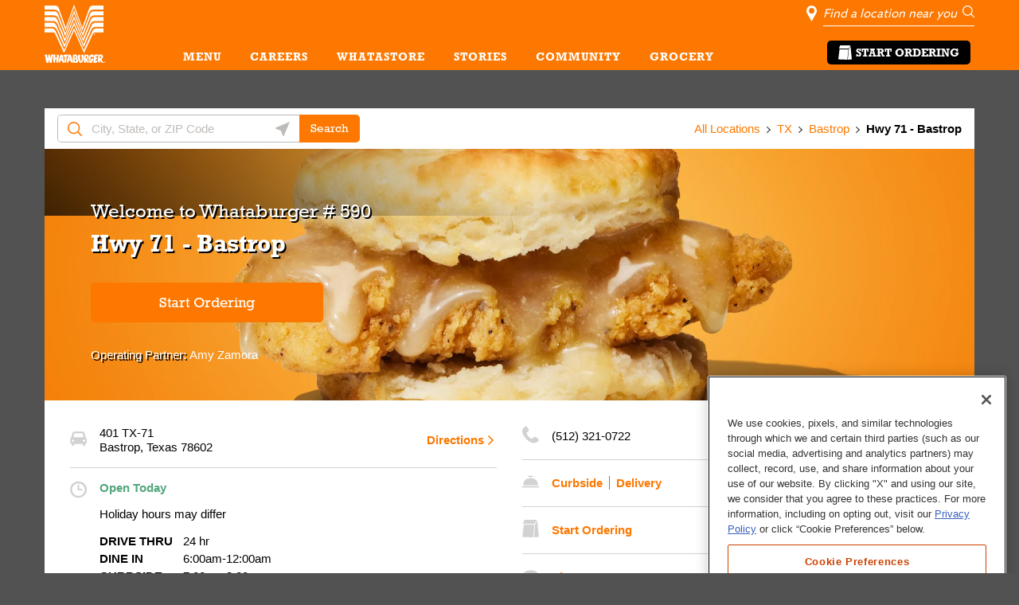

--- FILE ---
content_type: text/html; charset=utf-8
request_url: https://locations.whataburger.com/tx/bastrop/401-tx-71.html?utm_source=yextpages&utm_medium=locallistings&utm_campaign=yextpages
body_size: 38727
content:
<!doctype html><html id="yext-html" lang="en"><head><link rel="preconnect" href="https://use.typekit.net" crossorigin><link rel="preconnect" href="https://p.typekit.net" crossorigin><meta http-equiv="Content-Type" content="text/html; charset=utf-8"/><meta http-equiv="X-UA-Compatible" content="IE=edge"><link rel="dns-prefetch" href="//www.yext-pixel.com"><link rel="dns-prefetch" href="//a.cdnmktg.com"><link rel="dns-prefetch" href="//a.mktgcdn.com"><link rel="dns-prefetch" href="//dynl.mktgcdn.com"><link rel="dns-prefetch" href="//dynm.mktgcdn.com"><link rel="dns-prefetch" href="//www.google-analytics.com"><meta name="viewport" content="width=device-width, initial-scale=1, maximum-scale=5"><meta name="format-detection" content="telephone=no"><meta name="description" content="Visit your local Whataburger at 401 TX-71 Bastrop, TX to enjoy our bigger, better burger. Whataburger uses 100% pure American beef served on a big, toasted five-inch bun."><meta name="keywords" content=""><meta property="og:title" content="Whataburger at 401 TX-71 Bastrop, TX | Burgers, Fast Food, Shakes"><meta property="og:description" content="Visit your local Whataburger at 401 TX-71 Bastrop, TX to enjoy our bigger, better burger. Whataburger uses 100% pure American beef served on a big, toasted five-inch bun."><meta property="og:image" content="https://dynl.mktgcdn.com/p/3Ehlg6eO_nRI6IdOGfn57ReqbmAOVOwfWUm0KhXPHzg/150x150.png"><meta property="og:type" content="website"><meta property="og:url" content="https://locations.whataburger.com/tx/bastrop/401-tx-71.html"><meta name="twitter:card" content="summary"><link rel="canonical" href="https://locations.whataburger.com/tx/bastrop/401-tx-71.html" /><title>Whataburger at 401 TX-71 Bastrop, TX | Burgers, Fast Food, Shakes</title><link rel="shortcut icon" href="../../permanent-b0b701/assets/images/favicon.abda56c9.ico"><script>window.Yext = (function(Yext){Yext["BaseUrl"] = "../../"; return Yext;})(window.Yext || {});</script><script>window.Yext = (function(Yext){Yext["locale"] = "en"; return Yext;})(window.Yext || {});</script><script id="monitoring-data" type="text/data">{"isStaging":false,"siteDomain":"locations.whataburger.com","siteId":710,"soyTemplateName":"locationEntity.layout"}</script><meta name="geo.position" content="30.10639722982038;-97.33100519508913"><meta name="geo.placename" content="Bastrop,Texas"><meta name="geo.region" content="United States-TX"><style id="styles-eeb4bb51-css">.slick-slider{-webkit-box-sizing:border-box;box-sizing:border-box;-webkit-touch-callout:none;-webkit-user-select:none;-moz-user-select:none;-ms-user-select:none;user-select:none;-ms-touch-action:pan-y;touch-action:pan-y;-webkit-tap-highlight-color:transparent}.slick-list,.slick-slider{position:relative;display:block}.slick-list{overflow:hidden;margin:0;padding:0}.slick-list:focus{outline:none}.slick-list.dragging{cursor:pointer;cursor:hand}.slick-slider .slick-list,.slick-slider .slick-track{-webkit-transform:translateZ(0);transform:translateZ(0)}.slick-track{position:relative;left:0;top:0;display:block;margin-left:auto;margin-right:auto}.slick-track:after,.slick-track:before{content:"";display:table}.slick-track:after{clear:both}.slick-loading .slick-track{visibility:hidden}.slick-slide{float:left;height:100%;min-height:.0625rem;display:none}[dir=rtl] .slick-slide{float:right}.slick-slide img{display:block}.slick-slide.slick-loading img{display:none}.slick-slide.dragging img{pointer-events:none}.slick-initialized .slick-slide{display:block}.slick-loading .slick-slide{visibility:hidden}.slick-vertical .slick-slide{display:block;height:auto;border:.0625rem solid transparent}.slick-arrow.slick-hidden{display:none}.slick-loading .slick-list{background:#fff url(../../permanent-b0b701/assets/vendor/ajax-loader.fb6f3c23.gif) 50% no-repeat}@font-face{font-family:slick;src:url(../../permanent-b0b701/assets/vendor/slick.a4e97f5a.eot);src:url(../../permanent-b0b701/assets/vendor/slick.a4e97f5a.eot) format("embedded-opentype"),url(../../permanent-b0b701/assets/vendor/slick.29518378.woff) format("woff"),url(../../permanent-b0b701/assets/vendor/slick.c94f7671.ttf) format("truetype"),url(../../permanent-b0b701/assets/vendor/slick.2630a3e3.svg) format("svg");font-weight:400;font-style:normal}.slick-next,.slick-prev{position:absolute;display:block;height:1.25rem;width:1.25rem;line-height:NaN;font-size:0;cursor:pointer;top:50%;-webkit-transform:translateY(-50%);transform:translateY(-50%);padding:0;border:none}.slick-next,.slick-next:focus,.slick-next:hover,.slick-prev,.slick-prev:focus,.slick-prev:hover{background:transparent;color:transparent;outline:none}.slick-next:focus:before,.slick-next:hover:before,.slick-prev:focus:before,.slick-prev:hover:before{opacity:1}.slick-next.slick-disabled:before,.slick-prev.slick-disabled:before{opacity:.25}.slick-next:before,.slick-prev:before{font-family:slick;font-size:1.25rem;line-height:1;color:#fff;opacity:.75;-webkit-font-smoothing:antialiased;-moz-osx-font-smoothing:grayscale}.slick-prev{left:-1.5625rem}[dir=rtl] .slick-prev{left:auto;right:-1.5625rem}.slick-prev:before{content:"←"}[dir=rtl] .slick-prev:before{content:"→"}.slick-next{right:-1.5625rem}[dir=rtl] .slick-next{left:-1.5625rem;right:auto}.slick-next:before{content:"→"}[dir=rtl] .slick-next:before{content:"←"}.slick-dotted.slick-slider{margin-bottom:1.875rem}.slick-dots{position:absolute;bottom:-1.5625rem;list-style:none;display:block;text-align:center;padding:0;margin:0;width:100%}.slick-dots li{position:relative;display:inline-block;margin:0 .3125rem;padding:0}.slick-dots li,.slick-dots li button{height:1.25rem;width:1.25rem;cursor:pointer}.slick-dots li button{border:0;background:transparent;display:block;outline:none;line-height:NaN;font-size:0;color:transparent;padding:.3125rem}.slick-dots li button:focus,.slick-dots li button:hover{outline:none}.slick-dots li button:focus:before,.slick-dots li button:hover:before{opacity:1}.slick-dots li button:before{position:absolute;top:0;left:0;content:"•";width:1.25rem;height:1.25rem;font-family:slick;font-size:.375rem;line-height:3.33;text-align:center;color:#000;opacity:.25;-webkit-font-smoothing:antialiased;-moz-osx-font-smoothing:grayscale}.slick-dots li.slick-active button:before{color:#000;opacity:.75}@font-face{font-family:FontAwesome;src:url(../../permanent-b0b701/assets/vendor/fontawesome-webfont.8b43027f.eot);src:url(../../permanent-b0b701/assets/vendor/fontawesome-webfont.8b43027f.eot) format("embedded-opentype"),url(../../permanent-b0b701/assets/vendor/fontawesome-webfont.20fd1704.woff2) format("woff2"),url(../../permanent-b0b701/assets/vendor/fontawesome-webfont.f691f37e.woff) format("woff"),url(../../permanent-b0b701/assets/vendor/fontawesome-webfont.1e59d233.ttf) format("truetype"),url(../../permanent-b0b701/assets/vendor/fontawesome-webfont.c1e38fd9.svg) format("svg");font-weight:400;font-style:normal}.fa{display:inline-block;font:normal normal normal .875rem/1 FontAwesome;font-size:inherit;text-rendering:auto;-webkit-font-smoothing:antialiased;-moz-osx-font-smoothing:grayscale}.fa-lg{font-size:1.33333em;line-height:.75em;vertical-align:-15%}.fa-2x{font-size:2em}.fa-3x{font-size:3em}.fa-4x{font-size:4em}.fa-5x{font-size:5em}.fa-fw{width:1.28571em;text-align:center}.fa-ul{padding-left:0;margin-left:2.14286em;list-style-type:none}.fa-ul>li{position:relative}.fa-li{position:absolute;left:-2.14286em;width:2.14286em;top:.14286em;text-align:center}.fa-li.fa-lg{left:-1.85714em}.fa-border{padding:.2em .25em .15em;border:.08em solid #eee;border-radius:.1em}.fa-pull-left{float:left}.fa-pull-right{float:right}.fa.fa-pull-left{margin-right:.3em}.fa.fa-pull-right{margin-left:.3em}.pull-right{float:right}.pull-left{float:left}.fa.pull-left{margin-right:.3em}.fa.pull-right{margin-left:.3em}.fa-spin{-webkit-animation:fa-spin 2s linear infinite;animation:fa-spin 2s linear infinite}.fa-pulse{-webkit-animation:fa-spin 1s steps(8) infinite;animation:fa-spin 1s steps(8) infinite}@-webkit-keyframes fa-spin{0%{-webkit-transform:rotate(0deg);transform:rotate(0deg)}to{-webkit-transform:rotate(359deg);transform:rotate(359deg)}}@keyframes fa-spin{0%{-webkit-transform:rotate(0deg);transform:rotate(0deg)}to{-webkit-transform:rotate(359deg);transform:rotate(359deg)}}.fa-rotate-90{-ms-filter:"progid:DXImageTransform.Microsoft.BasicImage(rotation=1)";-webkit-transform:rotate(90deg);transform:rotate(90deg)}.fa-rotate-180{-ms-filter:"progid:DXImageTransform.Microsoft.BasicImage(rotation=2)";-webkit-transform:rotate(180deg);transform:rotate(180deg)}.fa-rotate-270{-ms-filter:"progid:DXImageTransform.Microsoft.BasicImage(rotation=3)";-webkit-transform:rotate(270deg);transform:rotate(270deg)}.fa-flip-horizontal{-ms-filter:"progid:DXImageTransform.Microsoft.BasicImage(rotation=0, mirror=1)";-webkit-transform:scaleX(-1);transform:scaleX(-1)}.fa-flip-vertical{-ms-filter:"progid:DXImageTransform.Microsoft.BasicImage(rotation=2, mirror=1)";-webkit-transform:scaleY(-1);transform:scaleY(-1)}:root .fa-flip-horizontal,:root .fa-flip-vertical,:root .fa-rotate-90,:root .fa-rotate-180,:root .fa-rotate-270{-webkit-filter:none;filter:none}.fa-stack{position:relative;display:inline-block;width:2em;height:2em;line-height:2em;vertical-align:middle}.fa-stack-1x,.fa-stack-2x{position:absolute;left:0;width:100%;text-align:center}.fa-stack-1x{line-height:inherit}.fa-stack-2x{font-size:2em}.fa-inverse{color:#fff}.fa-glass:before{content:""}.fa-music:before{content:""}.fa-search:before{content:""}.fa-envelope-o:before{content:""}.fa-heart:before{content:""}.fa-star:before{content:""}.fa-star-o:before{content:""}.fa-user:before{content:""}.fa-film:before{content:""}.fa-th-large:before{content:""}.fa-th:before{content:""}.fa-th-list:before{content:""}.fa-check:before{content:""}.fa-close:before,.fa-remove:before,.fa-times:before{content:""}.fa-search-plus:before{content:""}.fa-search-minus:before{content:""}.fa-power-off:before{content:""}.fa-signal:before{content:""}.fa-cog:before,.fa-gear:before{content:""}.fa-trash-o:before{content:""}.fa-home:before{content:""}.fa-file-o:before{content:""}.fa-clock-o:before{content:""}.fa-road:before{content:""}.fa-download:before{content:""}.fa-arrow-circle-o-down:before{content:""}.fa-arrow-circle-o-up:before{content:""}.fa-inbox:before{content:""}.fa-play-circle-o:before{content:""}.fa-repeat:before,.fa-rotate-right:before{content:""}.fa-refresh:before{content:""}.fa-list-alt:before{content:""}.fa-lock:before{content:""}.fa-flag:before{content:""}.fa-headphones:before{content:""}.fa-volume-off:before{content:""}.fa-volume-down:before{content:""}.fa-volume-up:before{content:""}.fa-qrcode:before{content:""}.fa-barcode:before{content:""}.fa-tag:before{content:""}.fa-tags:before{content:""}.fa-book:before{content:""}.fa-bookmark:before{content:""}.fa-print:before{content:""}.fa-camera:before{content:""}.fa-font:before{content:""}.fa-bold:before{content:""}.fa-italic:before{content:""}.fa-text-height:before{content:""}.fa-text-width:before{content:""}.fa-align-left:before{content:""}.fa-align-center:before{content:""}.fa-align-right:before{content:""}.fa-align-justify:before{content:""}.fa-list:before{content:""}.fa-dedent:before,.fa-outdent:before{content:""}.fa-indent:before{content:""}.fa-video-camera:before{content:""}.fa-image:before,.fa-photo:before,.fa-picture-o:before{content:""}.fa-pencil:before{content:""}.fa-map-marker:before{content:""}.fa-adjust:before{content:""}.fa-tint:before{content:""}.fa-edit:before,.fa-pencil-square-o:before{content:""}.fa-share-square-o:before{content:""}.fa-check-square-o:before{content:""}.fa-arrows:before{content:""}.fa-step-backward:before{content:""}.fa-fast-backward:before{content:""}.fa-backward:before{content:""}.fa-play:before{content:""}.fa-pause:before{content:""}.fa-stop:before{content:""}.fa-forward:before{content:""}.fa-fast-forward:before{content:""}.fa-step-forward:before{content:""}.fa-eject:before{content:""}.fa-chevron-left:before{content:""}.fa-chevron-right:before{content:""}.fa-plus-circle:before{content:""}.fa-minus-circle:before{content:""}.fa-times-circle:before{content:""}.fa-check-circle:before{content:""}.fa-question-circle:before{content:""}.fa-info-circle:before{content:""}.fa-crosshairs:before{content:""}.fa-times-circle-o:before{content:""}.fa-check-circle-o:before{content:""}.fa-ban:before{content:""}.fa-arrow-left:before{content:""}.fa-arrow-right:before{content:""}.fa-arrow-up:before{content:""}.fa-arrow-down:before{content:""}.fa-mail-forward:before,.fa-share:before{content:""}.fa-expand:before{content:""}.fa-compress:before{content:""}.fa-plus:before{content:""}.fa-minus:before{content:""}.fa-asterisk:before{content:""}.fa-exclamation-circle:before{content:""}.fa-gift:before{content:""}.fa-leaf:before{content:""}.fa-fire:before{content:""}.fa-eye:before{content:""}.fa-eye-slash:before{content:""}.fa-exclamation-triangle:before,.fa-warning:before{content:""}.fa-plane:before{content:""}.fa-calendar:before{content:""}.fa-random:before{content:""}.fa-comment:before{content:""}.fa-magnet:before{content:""}.fa-chevron-up:before{content:""}.fa-chevron-down:before{content:""}.fa-retweet:before{content:""}.fa-shopping-cart:before{content:""}.fa-folder:before{content:""}.fa-folder-open:before{content:""}.fa-arrows-v:before{content:""}.fa-arrows-h:before{content:""}.fa-bar-chart-o:before,.fa-bar-chart:before{content:""}.fa-twitter-square:before{content:""}.fa-facebook-square:before{content:""}.fa-camera-retro:before{content:""}.fa-key:before{content:""}.fa-cogs:before,.fa-gears:before{content:""}.fa-comments:before{content:""}.fa-thumbs-o-up:before{content:""}.fa-thumbs-o-down:before{content:""}.fa-star-half:before{content:""}.fa-heart-o:before{content:""}.fa-sign-out:before{content:""}.fa-linkedin-square:before{content:""}.fa-thumb-tack:before{content:""}.fa-external-link:before{content:""}.fa-sign-in:before{content:""}.fa-trophy:before{content:""}.fa-github-square:before{content:""}.fa-upload:before{content:""}.fa-lemon-o:before{content:""}.fa-phone:before{content:""}.fa-square-o:before{content:""}.fa-bookmark-o:before{content:""}.fa-phone-square:before{content:""}.fa-twitter:before{content:""}.fa-facebook-f:before,.fa-facebook:before{content:""}.fa-github:before{content:""}.fa-unlock:before{content:""}.fa-credit-card:before{content:""}.fa-feed:before,.fa-rss:before{content:""}.fa-hdd-o:before{content:""}.fa-bullhorn:before{content:""}.fa-bell:before{content:""}.fa-certificate:before{content:""}.fa-hand-o-right:before{content:""}.fa-hand-o-left:before{content:""}.fa-hand-o-up:before{content:""}.fa-hand-o-down:before{content:""}.fa-arrow-circle-left:before{content:""}.fa-arrow-circle-right:before{content:""}.fa-arrow-circle-up:before{content:""}.fa-arrow-circle-down:before{content:""}.fa-globe:before{content:""}.fa-wrench:before{content:""}.fa-tasks:before{content:""}.fa-filter:before{content:""}.fa-briefcase:before{content:""}.fa-arrows-alt:before{content:""}.fa-group:before,.fa-users:before{content:""}.fa-chain:before,.fa-link:before{content:""}.fa-cloud:before{content:""}.fa-flask:before{content:""}.fa-cut:before,.fa-scissors:before{content:""}.fa-copy:before,.fa-files-o:before{content:""}.fa-paperclip:before{content:""}.fa-floppy-o:before,.fa-save:before{content:""}.fa-square:before{content:""}.fa-bars:before,.fa-navicon:before,.fa-reorder:before{content:""}.fa-list-ul:before{content:""}.fa-list-ol:before{content:""}.fa-strikethrough:before{content:""}.fa-underline:before{content:""}.fa-table:before{content:""}.fa-magic:before{content:""}.fa-truck:before{content:""}.fa-pinterest:before{content:""}.fa-pinterest-square:before{content:""}.fa-google-plus-square:before{content:""}.fa-google-plus:before{content:""}.fa-money:before{content:""}.fa-caret-down:before{content:""}.fa-caret-up:before{content:""}.fa-caret-left:before{content:""}.fa-caret-right:before{content:""}.fa-columns:before{content:""}.fa-sort:before,.fa-unsorted:before{content:""}.fa-sort-desc:before,.fa-sort-down:before{content:""}.fa-sort-asc:before,.fa-sort-up:before{content:""}.fa-envelope:before{content:""}.fa-linkedin:before{content:""}.fa-rotate-left:before,.fa-undo:before{content:""}.fa-gavel:before,.fa-legal:before{content:""}.fa-dashboard:before,.fa-tachometer:before{content:""}.fa-comment-o:before{content:""}.fa-comments-o:before{content:""}.fa-bolt:before,.fa-flash:before{content:""}.fa-sitemap:before{content:""}.fa-umbrella:before{content:""}.fa-clipboard:before,.fa-paste:before{content:""}.fa-lightbulb-o:before{content:""}.fa-exchange:before{content:""}.fa-cloud-download:before{content:""}.fa-cloud-upload:before{content:""}.fa-user-md:before{content:""}.fa-stethoscope:before{content:""}.fa-suitcase:before{content:""}.fa-bell-o:before{content:""}.fa-coffee:before{content:""}.fa-cutlery:before{content:""}.fa-file-text-o:before{content:""}.fa-building-o:before{content:""}.fa-hospital-o:before{content:""}.fa-ambulance:before{content:""}.fa-medkit:before{content:""}.fa-fighter-jet:before{content:""}.fa-beer:before{content:""}.fa-h-square:before{content:""}.fa-plus-square:before{content:""}.fa-angle-double-left:before{content:""}.fa-angle-double-right:before{content:""}.fa-angle-double-up:before{content:""}.fa-angle-double-down:before{content:""}.fa-angle-left:before{content:""}.fa-angle-right:before{content:""}.fa-angle-up:before{content:""}.fa-angle-down:before{content:""}.fa-desktop:before{content:""}.fa-laptop:before{content:""}.fa-tablet:before{content:""}.fa-mobile-phone:before,.fa-mobile:before{content:""}.fa-circle-o:before{content:""}.fa-quote-left:before{content:""}.fa-quote-right:before{content:""}.fa-spinner:before{content:""}.fa-circle:before{content:""}.fa-mail-reply:before,.fa-reply:before{content:""}.fa-github-alt:before{content:""}.fa-folder-o:before{content:""}.fa-folder-open-o:before{content:""}.fa-smile-o:before{content:""}.fa-frown-o:before{content:""}.fa-meh-o:before{content:""}.fa-gamepad:before{content:""}.fa-keyboard-o:before{content:""}.fa-flag-o:before{content:""}.fa-flag-checkered:before{content:""}.fa-terminal:before{content:""}.fa-code:before{content:""}.fa-mail-reply-all:before,.fa-reply-all:before{content:""}.fa-star-half-empty:before,.fa-star-half-full:before,.fa-star-half-o:before{content:""}.fa-location-arrow:before{content:""}.fa-crop:before{content:""}.fa-code-fork:before{content:""}.fa-chain-broken:before,.fa-unlink:before{content:""}.fa-question:before{content:""}.fa-info:before{content:""}.fa-exclamation:before{content:""}.fa-superscript:before{content:""}.fa-subscript:before{content:""}.fa-eraser:before{content:""}.fa-puzzle-piece:before{content:""}.fa-microphone:before{content:""}.fa-microphone-slash:before{content:""}.fa-shield:before{content:""}.fa-calendar-o:before{content:""}.fa-fire-extinguisher:before{content:""}.fa-rocket:before{content:""}.fa-maxcdn:before{content:""}.fa-chevron-circle-left:before{content:""}.fa-chevron-circle-right:before{content:""}.fa-chevron-circle-up:before{content:""}.fa-chevron-circle-down:before{content:""}.fa-html5:before{content:""}.fa-css3:before{content:""}.fa-anchor:before{content:""}.fa-unlock-alt:before{content:""}.fa-bullseye:before{content:""}.fa-ellipsis-h:before{content:""}.fa-ellipsis-v:before{content:""}.fa-rss-square:before{content:""}.fa-play-circle:before{content:""}.fa-ticket:before{content:""}.fa-minus-square:before{content:""}.fa-minus-square-o:before{content:""}.fa-level-up:before{content:""}.fa-level-down:before{content:""}.fa-check-square:before{content:""}.fa-pencil-square:before{content:""}.fa-external-link-square:before{content:""}.fa-share-square:before{content:""}.fa-compass:before{content:""}.fa-caret-square-o-down:before,.fa-toggle-down:before{content:""}.fa-caret-square-o-up:before,.fa-toggle-up:before{content:""}.fa-caret-square-o-right:before,.fa-toggle-right:before{content:""}.fa-eur:before,.fa-euro:before{content:""}.fa-gbp:before{content:""}.fa-dollar:before,.fa-usd:before{content:""}.fa-inr:before,.fa-rupee:before{content:""}.fa-cny:before,.fa-jpy:before,.fa-rmb:before,.fa-yen:before{content:""}.fa-rouble:before,.fa-rub:before,.fa-ruble:before{content:""}.fa-krw:before,.fa-won:before{content:""}.fa-bitcoin:before,.fa-btc:before{content:""}.fa-file:before{content:""}.fa-file-text:before{content:""}.fa-sort-alpha-asc:before{content:""}.fa-sort-alpha-desc:before{content:""}.fa-sort-amount-asc:before{content:""}.fa-sort-amount-desc:before{content:""}.fa-sort-numeric-asc:before{content:""}.fa-sort-numeric-desc:before{content:""}.fa-thumbs-up:before{content:""}.fa-thumbs-down:before{content:""}.fa-youtube-square:before{content:""}.fa-youtube:before{content:""}.fa-xing:before{content:""}.fa-xing-square:before{content:""}.fa-youtube-play:before{content:""}.fa-dropbox:before{content:""}.fa-stack-overflow:before{content:""}.fa-instagram:before{content:""}.fa-flickr:before{content:""}.fa-adn:before{content:""}.fa-bitbucket:before{content:""}.fa-bitbucket-square:before{content:""}.fa-tumblr:before{content:""}.fa-tumblr-square:before{content:""}.fa-long-arrow-down:before{content:""}.fa-long-arrow-up:before{content:""}.fa-long-arrow-left:before{content:""}.fa-long-arrow-right:before{content:""}.fa-apple:before{content:""}.fa-windows:before{content:""}.fa-android:before{content:""}.fa-linux:before{content:""}.fa-dribbble:before{content:""}.fa-skype:before{content:""}.fa-foursquare:before{content:""}.fa-trello:before{content:""}.fa-female:before{content:""}.fa-male:before{content:""}.fa-gittip:before,.fa-gratipay:before{content:""}.fa-sun-o:before{content:""}.fa-moon-o:before{content:""}.fa-archive:before{content:""}.fa-bug:before{content:""}.fa-vk:before{content:""}.fa-weibo:before{content:""}.fa-renren:before{content:""}.fa-pagelines:before{content:""}.fa-stack-exchange:before{content:""}.fa-arrow-circle-o-right:before{content:""}.fa-arrow-circle-o-left:before{content:""}.fa-caret-square-o-left:before,.fa-toggle-left:before{content:""}.fa-dot-circle-o:before{content:""}.fa-wheelchair:before{content:""}.fa-vimeo-square:before{content:""}.fa-try:before,.fa-turkish-lira:before{content:""}.fa-plus-square-o:before{content:""}.fa-space-shuttle:before{content:""}.fa-slack:before{content:""}.fa-envelope-square:before{content:""}.fa-wordpress:before{content:""}.fa-openid:before{content:""}.fa-bank:before,.fa-institution:before,.fa-university:before{content:""}.fa-graduation-cap:before,.fa-mortar-board:before{content:""}.fa-yahoo:before{content:""}.fa-google:before{content:""}.fa-reddit:before{content:""}.fa-reddit-square:before{content:""}.fa-stumbleupon-circle:before{content:""}.fa-stumbleupon:before{content:""}.fa-delicious:before{content:""}.fa-digg:before{content:""}.fa-pied-piper-pp:before{content:""}.fa-pied-piper-alt:before{content:""}.fa-drupal:before{content:""}.fa-joomla:before{content:""}.fa-language:before{content:""}.fa-fax:before{content:""}.fa-building:before{content:""}.fa-child:before{content:""}.fa-paw:before{content:""}.fa-spoon:before{content:""}.fa-cube:before{content:""}.fa-cubes:before{content:""}.fa-behance:before{content:""}.fa-behance-square:before{content:""}.fa-steam:before{content:""}.fa-steam-square:before{content:""}.fa-recycle:before{content:""}.fa-automobile:before,.fa-car:before{content:""}.fa-cab:before,.fa-taxi:before{content:""}.fa-tree:before{content:""}.fa-spotify:before{content:""}.fa-deviantart:before{content:""}.fa-soundcloud:before{content:""}.fa-database:before{content:""}.fa-file-pdf-o:before{content:""}.fa-file-word-o:before{content:""}.fa-file-excel-o:before{content:""}.fa-file-powerpoint-o:before{content:""}.fa-file-image-o:before,.fa-file-photo-o:before,.fa-file-picture-o:before{content:""}.fa-file-archive-o:before,.fa-file-zip-o:before{content:""}.fa-file-audio-o:before,.fa-file-sound-o:before{content:""}.fa-file-movie-o:before,.fa-file-video-o:before{content:""}.fa-file-code-o:before{content:""}.fa-vine:before{content:""}.fa-codepen:before{content:""}.fa-jsfiddle:before{content:""}.fa-life-bouy:before,.fa-life-buoy:before,.fa-life-ring:before,.fa-life-saver:before,.fa-support:before{content:""}.fa-circle-o-notch:before{content:""}.fa-ra:before,.fa-rebel:before,.fa-resistance:before{content:""}.fa-empire:before,.fa-ge:before{content:""}.fa-git-square:before{content:""}.fa-git:before{content:""}.fa-hacker-news:before,.fa-y-combinator-square:before,.fa-yc-square:before{content:""}.fa-tencent-weibo:before{content:""}.fa-qq:before{content:""}.fa-wechat:before,.fa-weixin:before{content:""}.fa-paper-plane:before,.fa-send:before{content:""}.fa-paper-plane-o:before,.fa-send-o:before{content:""}.fa-history:before{content:""}.fa-circle-thin:before{content:""}.fa-header:before{content:""}.fa-paragraph:before{content:""}.fa-sliders:before{content:""}.fa-share-alt:before{content:""}.fa-share-alt-square:before{content:""}.fa-bomb:before{content:""}.fa-futbol-o:before,.fa-soccer-ball-o:before{content:""}.fa-tty:before{content:""}.fa-binoculars:before{content:""}.fa-plug:before{content:""}.fa-slideshare:before{content:""}.fa-twitch:before{content:""}.fa-yelp:before{content:""}.fa-newspaper-o:before{content:""}.fa-wifi:before{content:""}.fa-calculator:before{content:""}.fa-paypal:before{content:""}.fa-google-wallet:before{content:""}.fa-cc-visa:before{content:""}.fa-cc-mastercard:before{content:""}.fa-cc-discover:before{content:""}.fa-cc-amex:before{content:""}.fa-cc-paypal:before{content:""}.fa-cc-stripe:before{content:""}.fa-bell-slash:before{content:""}.fa-bell-slash-o:before{content:""}.fa-trash:before{content:""}.fa-copyright:before{content:""}.fa-at:before{content:""}.fa-eyedropper:before{content:""}.fa-paint-brush:before{content:""}.fa-birthday-cake:before{content:""}.fa-area-chart:before{content:""}.fa-pie-chart:before{content:""}.fa-line-chart:before{content:""}.fa-lastfm:before{content:""}.fa-lastfm-square:before{content:""}.fa-toggle-off:before{content:""}.fa-toggle-on:before{content:""}.fa-bicycle:before{content:""}.fa-bus:before{content:""}.fa-ioxhost:before{content:""}.fa-angellist:before{content:""}.fa-cc:before{content:""}.fa-ils:before,.fa-shekel:before,.fa-sheqel:before{content:""}.fa-meanpath:before{content:""}.fa-buysellads:before{content:""}.fa-connectdevelop:before{content:""}.fa-dashcube:before{content:""}.fa-forumbee:before{content:""}.fa-leanpub:before{content:""}.fa-sellsy:before{content:""}.fa-shirtsinbulk:before{content:""}.fa-simplybuilt:before{content:""}.fa-skyatlas:before{content:""}.fa-cart-plus:before{content:""}.fa-cart-arrow-down:before{content:""}.fa-diamond:before{content:""}.fa-ship:before{content:""}.fa-user-secret:before{content:""}.fa-motorcycle:before{content:""}.fa-street-view:before{content:""}.fa-heartbeat:before{content:""}.fa-venus:before{content:""}.fa-mars:before{content:""}.fa-mercury:before{content:""}.fa-intersex:before,.fa-transgender:before{content:""}.fa-transgender-alt:before{content:""}.fa-venus-double:before{content:""}.fa-mars-double:before{content:""}.fa-venus-mars:before{content:""}.fa-mars-stroke:before{content:""}.fa-mars-stroke-v:before{content:""}.fa-mars-stroke-h:before{content:""}.fa-neuter:before{content:""}.fa-genderless:before{content:""}.fa-facebook-official:before{content:""}.fa-pinterest-p:before{content:""}.fa-whatsapp:before{content:""}.fa-server:before{content:""}.fa-user-plus:before{content:""}.fa-user-times:before{content:""}.fa-bed:before,.fa-hotel:before{content:""}.fa-viacoin:before{content:""}.fa-train:before{content:""}.fa-subway:before{content:""}.fa-medium:before{content:""}.fa-y-combinator:before,.fa-yc:before{content:""}.fa-optin-monster:before{content:""}.fa-opencart:before{content:""}.fa-expeditedssl:before{content:""}.fa-battery-4:before,.fa-battery-full:before,.fa-battery:before{content:""}.fa-battery-3:before,.fa-battery-three-quarters:before{content:""}.fa-battery-2:before,.fa-battery-half:before{content:""}.fa-battery-1:before,.fa-battery-quarter:before{content:""}.fa-battery-0:before,.fa-battery-empty:before{content:""}.fa-mouse-pointer:before{content:""}.fa-i-cursor:before{content:""}.fa-object-group:before{content:""}.fa-object-ungroup:before{content:""}.fa-sticky-note:before{content:""}.fa-sticky-note-o:before{content:""}.fa-cc-jcb:before{content:""}.fa-cc-diners-club:before{content:""}.fa-clone:before{content:""}.fa-balance-scale:before{content:""}.fa-hourglass-o:before{content:""}.fa-hourglass-1:before,.fa-hourglass-start:before{content:""}.fa-hourglass-2:before,.fa-hourglass-half:before{content:""}.fa-hourglass-3:before,.fa-hourglass-end:before{content:""}.fa-hourglass:before{content:""}.fa-hand-grab-o:before,.fa-hand-rock-o:before{content:""}.fa-hand-paper-o:before,.fa-hand-stop-o:before{content:""}.fa-hand-scissors-o:before{content:""}.fa-hand-lizard-o:before{content:""}.fa-hand-spock-o:before{content:""}.fa-hand-pointer-o:before{content:""}.fa-hand-peace-o:before{content:""}.fa-trademark:before{content:""}.fa-registered:before{content:""}.fa-creative-commons:before{content:""}.fa-gg:before{content:""}.fa-gg-circle:before{content:""}.fa-tripadvisor:before{content:""}.fa-odnoklassniki:before{content:""}.fa-odnoklassniki-square:before{content:""}.fa-get-pocket:before{content:""}.fa-wikipedia-w:before{content:""}.fa-safari:before{content:""}.fa-chrome:before{content:""}.fa-firefox:before{content:""}.fa-opera:before{content:""}.fa-internet-explorer:before{content:""}.fa-television:before,.fa-tv:before{content:""}.fa-contao:before{content:""}.fa-500px:before{content:""}.fa-amazon:before{content:""}.fa-calendar-plus-o:before{content:""}.fa-calendar-minus-o:before{content:""}.fa-calendar-times-o:before{content:""}.fa-calendar-check-o:before{content:""}.fa-industry:before{content:""}.fa-map-pin:before{content:""}.fa-map-signs:before{content:""}.fa-map-o:before{content:""}.fa-map:before{content:""}.fa-commenting:before{content:""}.fa-commenting-o:before{content:""}.fa-houzz:before{content:""}.fa-vimeo:before{content:""}.fa-black-tie:before{content:""}.fa-fonticons:before{content:""}.fa-reddit-alien:before{content:""}.fa-edge:before{content:""}.fa-credit-card-alt:before{content:""}.fa-codiepie:before{content:""}.fa-modx:before{content:""}.fa-fort-awesome:before{content:""}.fa-usb:before{content:""}.fa-product-hunt:before{content:""}.fa-mixcloud:before{content:""}.fa-scribd:before{content:""}.fa-pause-circle:before{content:""}.fa-pause-circle-o:before{content:""}.fa-stop-circle:before{content:""}.fa-stop-circle-o:before{content:""}.fa-shopping-bag:before{content:""}.fa-shopping-basket:before{content:""}.fa-hashtag:before{content:""}.fa-bluetooth:before{content:""}.fa-bluetooth-b:before{content:""}.fa-percent:before{content:""}.fa-gitlab:before{content:""}.fa-wpbeginner:before{content:""}.fa-wpforms:before{content:""}.fa-envira:before{content:""}.fa-universal-access:before{content:""}.fa-wheelchair-alt:before{content:""}.fa-question-circle-o:before{content:""}.fa-blind:before{content:""}.fa-audio-description:before{content:""}.fa-volume-control-phone:before{content:""}.fa-braille:before{content:""}.fa-assistive-listening-systems:before{content:""}.fa-american-sign-language-interpreting:before,.fa-asl-interpreting:before{content:""}.fa-deaf:before,.fa-deafness:before,.fa-hard-of-hearing:before{content:""}.fa-glide:before{content:""}.fa-glide-g:before{content:""}.fa-sign-language:before,.fa-signing:before{content:""}.fa-low-vision:before{content:""}.fa-viadeo:before{content:""}.fa-viadeo-square:before{content:""}.fa-snapchat:before{content:""}.fa-snapchat-ghost:before{content:""}.fa-snapchat-square:before{content:""}.fa-pied-piper:before{content:""}.fa-first-order:before{content:""}.fa-yoast:before{content:""}.fa-themeisle:before{content:""}.fa-google-plus-circle:before,.fa-google-plus-official:before{content:""}.fa-fa:before,.fa-font-awesome:before{content:""}.fa-handshake-o:before{content:""}.fa-envelope-open:before{content:""}.fa-envelope-open-o:before{content:""}.fa-linode:before{content:""}.fa-address-book:before{content:""}.fa-address-book-o:before{content:""}.fa-address-card:before,.fa-vcard:before{content:""}.fa-address-card-o:before,.fa-vcard-o:before{content:""}.fa-user-circle:before{content:""}.fa-user-circle-o:before{content:""}.fa-user-o:before{content:""}.fa-id-badge:before{content:""}.fa-drivers-license:before,.fa-id-card:before{content:""}.fa-drivers-license-o:before,.fa-id-card-o:before{content:""}.fa-quora:before{content:""}.fa-free-code-camp:before{content:""}.fa-telegram:before{content:""}.fa-thermometer-4:before,.fa-thermometer-full:before,.fa-thermometer:before{content:""}.fa-thermometer-3:before,.fa-thermometer-three-quarters:before{content:""}.fa-thermometer-2:before,.fa-thermometer-half:before{content:""}.fa-thermometer-1:before,.fa-thermometer-quarter:before{content:""}.fa-thermometer-0:before,.fa-thermometer-empty:before{content:""}.fa-shower:before{content:""}.fa-bath:before,.fa-bathtub:before,.fa-s15:before{content:""}.fa-podcast:before{content:""}.fa-window-maximize:before{content:""}.fa-window-minimize:before{content:""}.fa-window-restore:before{content:""}.fa-times-rectangle:before,.fa-window-close:before{content:""}.fa-times-rectangle-o:before,.fa-window-close-o:before{content:""}.fa-bandcamp:before{content:""}.fa-grav:before{content:""}.fa-etsy:before{content:""}.fa-imdb:before{content:""}.fa-ravelry:before{content:""}.fa-eercast:before{content:""}.fa-microchip:before{content:""}.fa-snowflake-o:before{content:""}.fa-superpowers:before{content:""}.fa-wpexplorer:before{content:""}.fa-meetup:before{content:""}@font-face{font-family:Bebas Neue;src:url(../../permanent-b0b701/assets/fonts/BebasNeue.c65aadfe.eot);src:url(../../permanent-b0b701/assets/fonts/BebasNeue.c65aadfe.eot) format("embedded-opentype"),url(../../permanent-b0b701/assets/fonts/BebasNeue.dd0633a2.woff) format("woff"),url(../../permanent-b0b701/assets/fonts/BebasNeue.9a62a73c.ttf) format("truetype"),url(../../permanent-b0b701/assets/fonts/BebasNeue.2f5943a5.svg) format("svg");font-weight:400;font-display:swap}@font-face{font-family:Rockwell;src:url(../../permanent-b0b701/assets/fonts/Rockwell.d54546be.ttf) format("truetype");src:url(../../permanent-b0b701/assets/fonts/Rockwell.6cc83326.eot);src:url(../../permanent-b0b701/assets/fonts/Rockwell.6cc83326.eot) format("embedded-opentype"),url(../../permanent-b0b701/assets/fonts/Rockwell.6a2565bb.woff) format("woff"),url(../../permanent-b0b701/assets/fonts/Rockwell.d54546be.ttf) format("truetype"),url(../../permanent-b0b701/assets/fonts/Rockwell.459ede3d.svg) format("svg");font-weight:400;font-display:swap}@font-face{font-family:Rockwell;src:url(../../permanent-b0b701/assets/fonts/Rockwell-Bold.574e1454.eot);src:url(../../permanent-b0b701/assets/fonts/Rockwell-Bold.574e1454.eot) format("embedded-opentype"),url(../../permanent-b0b701/assets/fonts/Rockwell-Bold.e0d4cd96.woff) format("woff"),url(../../permanent-b0b701/assets/fonts/Rockwell-Bold.3f0fdbd0.ttf) format("truetype"),url(../../permanent-b0b701/assets/fonts/Rockwell-Bold.419554f2.svg) format("svg");font-weight:700;font-display:swap}@font-face{font-family:AzoSans;src:url(../../permanent-b0b701/assets/fonts/Azo_Sans_Regular.e25fa406.ttf) format("truetype");font-weight:400;font-display:swap}@font-face{font-family:AzoSans;src:url(../../permanent-b0b701/assets/fonts/Azo_Sans_Bold.81708e43.ttf) format("truetype");font-weight:700;font-display:swap}a,abbr,acronym,address,applet,article,aside,audio,b,big,blockquote,body,button,canvas,caption,center,cite,code,dd,del,details,dfn,div,dl,dt,em,embed,fieldset,figcaption,figure,footer,form,h1,h2,h3,h4,h5,h6,header,hgroup,html,i,iframe,img,input,ins,kbd,label,legend,li,mark,menu,nav,object,ol,output,p,pre,q,ruby,s,samp,section,small,span,strike,strong,sub,summary,sup,table,tbody,td,tfoot,th,thead,time,tr,tt,u,ul,var,video{border:0;border-radius:0;color:inherit;font:inherit;font-size:100%;margin:0;padding:0;vertical-align:baseline;text-decoration:none}article,aside,details,figcaption,figure,footer,header,hgroup,menu,nav,section{display:block}body{line-height:normal;font-family:Helvetica Neue,Helvetica,Arial,sans-serif;font-weight:400;background-color:#525252;display:-webkit-box;display:-ms-flexbox;display:flex;-webkit-box-orient:vertical;-webkit-box-direction:normal;-ms-flex-direction:column;flex-direction:column;width:100%;min-height:100%;-webkit-box-flex:1;-ms-flex-positive:1;flex-grow:1}ol,ul{list-style:none}blockquote,q{quotes:none}blockquote:after,blockquote:before,q:after,q:before{content:"";content:none}table{border-collapse:collapse;border-spacing:0}*,:after,:before{-webkit-box-sizing:border-box;box-sizing:border-box}*{word-wrap:break-word;overflow-wrap:break-word}html{-webkit-text-size-adjust:100%;min-height:100%;display:-webkit-box;display:-ms-flexbox;display:flex}img,svg{max-width:100%;max-height:100%}button,textarea{-webkit-appearance:none;-moz-appearance:none;appearance:none}abbr,abbr[title]{text-decoration:none;border-bottom:none}button{background:none;cursor:pointer}@media (min-width:48rem){.visible-xs{display:none}}@media (max-width:47.9375rem){.hidden-xs{display:none}}.Heading--title{font-size:1.125rem;line-height:1.17;font-family:Rockwell,Helvetica Neue,Helvetica,Arial,sans-serif;font-weight:700;color:#fd7800;margin-top:1rem;margin-bottom:1rem}@media (min-width:48rem){.Heading--title{font-size:1.875rem;line-height:1.17;margin-top:1.5rem;margin-bottom:1.5rem}}.Banner-titleMain,.Heading--subtitle{font-size:.875rem;line-height:1.29;font-family:Rockwell,Helvetica Neue,Helvetica,Arial,sans-serif;font-weight:400}@media (min-width:48rem){.Banner-titleMain,.Heading--subtitle{font-size:1.5rem;line-height:1.21}}.Heading--major{font-size:.875rem;line-height:1.14;font-family:Rockwell,Helvetica Neue,Helvetica,Arial,sans-serif;font-weight:700}@media (min-width:48rem){.Heading--major{font-size:1.5rem;line-height:1.17}}.Heading--minor{font-size:1.5rem}@media (min-width:48rem){.Heading--minor{font-size:2.25rem}}.Heading--sub{font-size:1.125rem}@media (min-width:48rem){.Heading--sub{font-size:1.5rem}}.Link,.OrderOnline--core .OrderOnline-cta{text-decoration:none}.Link:hover,.OrderOnline--core .OrderOnline-cta:hover{text-decoration:underline}.Link--plain,.Link--plain:active,.Link--plain:focus,.Link--plain:hover,.Link--plain:link,.Link--plain:visited{color:inherit}.c-bread-crumbs-item a,.Link--body,.Teaser-phone .c-phone-number-link,.Teaser-titleLink{text-decoration:none;color:#fd7800}.c-bread-crumbs-item a:hover,.Link--body:hover,.Teaser-phone .c-phone-number-link:hover,.Teaser-titleLink:hover{text-decoration:underline}.Core .Phone-link,.Link--primary,.OrderOnline--core .OrderOnline-cta{text-decoration:none;font-size:.9375rem;line-height:1.6;font-weight:700;color:#fd7800}.Core .Phone-link:hover,.Link--primary:hover,.OrderOnline--core .OrderOnline-cta:hover{text-decoration:underline}.Link--primaryDecorated{text-decoration:none;font-size:.9375rem;line-height:1.6;font-weight:700;color:#fd7800}.Link--primaryDecorated:hover{text-decoration:underline}.Link--primaryDecorated:after{content:"";display:inline;background-image:url(../../permanent-b0b701/assets/images/link-angle.f2fa60af.svg);background-repeat:no-repeat;background-position:50%;padding-right:.5rem;padding-left:.5rem}.Link--ctaWithIcon{text-decoration:none;font-size:.9375rem;line-height:1.6;font-weight:700;color:#fd7800;text-align:center;display:inline-block}.Link--ctaWithIcon:hover{text-decoration:underline}.Link--ctaWithIcon .icon{display:block;font-size:1.5rem;margin-bottom:.5rem;margin-left:auto;margin-right:auto}.Banner-cta,.Banner .c-get-directions-button,.BurgerBox-cta,.Button,.OrderOnline--banner .OrderOnline-cta,.Rewards-link{-webkit-appearance:none;-moz-appearance:none;appearance:none;display:inline-block;text-decoration:none}.Banner-cta:active,.Banner-cta:focus,.Banner-cta:hover,.Banner-cta:link,.Banner-cta:visited,.Banner .c-get-directions-button:active,.Banner .c-get-directions-button:focus,.Banner .c-get-directions-button:hover,.Banner .c-get-directions-button:link,.Banner .c-get-directions-button:visited,.BurgerBox-cta:active,.BurgerBox-cta:focus,.BurgerBox-cta:hover,.BurgerBox-cta:link,.BurgerBox-cta:visited,.Button:active,.Button:focus,.Button:hover,.Button:link,.Button:visited,.OrderOnline--banner .OrderOnline-cta:active,.OrderOnline--banner .OrderOnline-cta:focus,.OrderOnline--banner .OrderOnline-cta:hover,.OrderOnline--banner .OrderOnline-cta:link,.OrderOnline--banner .OrderOnline-cta:visited,.Rewards-link:active,.Rewards-link:focus,.Rewards-link:hover,.Rewards-link:link,.Rewards-link:visited{text-decoration:none}.Banner-cta,.Banner .c-get-directions-button,.BurgerBox-cta,.Button--primary,.OrderOnline--banner .OrderOnline-cta,.Rewards-link{font-family:Rockwell,Helvetica Neue,Helvetica,Arial,sans-serif;font-weight:400;color:#fff;background-color:#fd7800;border-radius:.3125rem;border:.125rem solid #fd7800;-webkit-transition:all .2s ease;transition:all .2s ease;font-size:1.125rem;line-height:1.67;text-align:center;min-width:18.25rem;padding:.5rem 1rem}.Banner-cta:hover,.Banner .c-get-directions-button:hover,.BurgerBox-cta:hover,.Button--primary:hover,.OrderOnline--banner .OrderOnline-cta:hover,.Rewards-link:hover{background-color:#fff;color:#fd7800}.Button--clear{background-color:transparent;border:none}.Button--cta{background-color:#fd7800;border-color:#fd7800;color:#fff}.Button--cta:focus{outline:none}.Button--cta:focus,.Button--cta:hover{background-color:#fff;border-color:#fd7800;color:#fd7800}.Button--inverted{background-color:transparent;border-color:#fff;color:#fff}.Button--inverted:focus{outline:none}.Button--inverted:focus,.Button--inverted:hover,.Button--invertedBrand{background-color:#fff;border-color:#fd7800;color:#fd7800}.Button--invertedBrand:focus{outline:none}.Button--invertedBrand:focus,.Button--invertedBrand:hover{background-color:#fd7800;border-color:#fd7800;color:#fff}.Button--tight{padding:.33333em .66667em}.Button--loose{padding:.5em 1em}.Button-collapse:after{content:"";font-family:FontAwesome;font-size:inherit;margin-left:.5rem;float:right}.Button-collapse--expanded:after{content:"";font-family:FontAwesome;font-size:inherit}.c-bread-crumbs,.Teaser-noOnlineOrder,.Teaser-reopen,.Teaser-services,.Text{font-size:.9375rem;line-height:1.2;font-family:azo-sans-web,Helvetica Neue,Helvetica,Arial,sans-serif}.Teaser-noOnlineOrder,.Teaser-reopen,.Teaser-services,.Text--small{font-size:.9375rem;line-height:1.2}.BurgerBox-description,.Core-hoursTodayWrapper,.Location--isClosed .OrderOnline-additionalContent,.Text--large{font-size:.9375rem;line-height:1.6}.Text--extraSmall{font-size:.75rem;line-height:1.5}@media (min-width:48rem){.Text--extraSmall{font-size:.9375rem;line-height:1.6}}.Teaser-noOnlineOrder,.Teaser-reopen,.Text--bold{font-weight:700}.Text--light{font-weight:300}.Text--semibold{font-weight:600}.Teaser-titleLink{display:inline-block}.Teaser-hours,.Teaser-open,.Teaser-phone,.Teaser-services,.Teaser-title{margin-bottom:.5rem}.Teaser-row--info{display:-webkit-box;display:-ms-flexbox;display:flex;-webkit-box-orient:vertical;-webkit-box-direction:normal;-ms-flex-direction:column;flex-direction:column}.Teaser-directions a{text-decoration:none;font-size:.9375rem;line-height:1.6;font-weight:700;color:#fd7800}.Teaser-directions a:hover{text-decoration:underline}.Teaser-directions a:after{content:"";display:inline;background-image:url(../../permanent-b0b701/assets/images/link-angle.f2fa60af.svg);background-repeat:no-repeat;background-position:50%;padding-right:.5rem;padding-left:.5rem}.Teaser-cta{display:none}.Teaser-services{margin-top:auto}.Teaser-noOnlineOrder,.Teaser-reopen{color:red}.Teaser-service{color:#7f7f7f;display:inline}.Teaser-service:not(:first-child):before{content:"|";padding-left:1ex;padding-right:1ex}.Teaser-partner{font-weight:700}.Teaser--nearby .Teaser-row--links{margin-top:1rem}.Teaser-phone .c-phone-label{display:none}.Teaser-phone .c-phone-number-link{font-weight:700}.Teaser-miles{padding:.5rem 0 .625rem}@media (min-width:48rem){.Teaser-miles{display:none}}@media (max-width:61.9375rem){.Teaser-miles[data-distance]:not([data-distance=""]){display:block}.Teaser-miles[data-distance]:not([data-distance=""]):after{content:attr(data-distance) " mi"}}.Teaser-additionalHoursText{padding:.5rem 0}.Teaser .LocationName{font-weight:700}.Teaser .LocationName-displayName,.Teaser .LocationName-main{color:#000}.Teaser--directory,.Teaser--infoWindow,.Teaser--locator,.Teaser--search{padding:1rem 1rem 1.5rem;border:.125rem solid transparent;background-color:#fff}@media (min-width:62rem){.Teaser--directory,.Teaser--infoWindow,.Teaser--locator,.Teaser--search{padding-top:1.5rem;padding-left:.75rem;padding-right:.75rem}}.Teaser--directory .Teaser-container,.Teaser--infoWindow .Teaser-container,.Teaser--locator .Teaser-container,.Teaser--search .Teaser-container{display:-webkit-box;display:-ms-flexbox;display:flex;margin-left:-.75rem;margin-right:-.75rem}.Teaser--directory .Teaser-row,.Teaser--infoWindow .Teaser-row,.Teaser--locator .Teaser-row,.Teaser--search .Teaser-row{padding-left:.75rem;padding-right:.75rem}.Teaser--directory .Teaser-row--links,.Teaser--directory .Teaser-row--pin,.Teaser--infoWindow .Teaser-row--links,.Teaser--infoWindow .Teaser-row--pin,.Teaser--locator .Teaser-row--links,.Teaser--locator .Teaser-row--pin,.Teaser--search .Teaser-row--links,.Teaser--search .Teaser-row--pin{display:-webkit-box;display:-ms-flexbox;display:flex;-webkit-box-orient:vertical;-webkit-box-direction:normal;-ms-flex-direction:column;flex-direction:column;-webkit-box-pack:center;-ms-flex-pack:center;justify-content:center;-webkit-box-align:center;-ms-flex-align:center;align-items:center;text-align:center}.Teaser--directory .Teaser-row--info,.Teaser--infoWindow .Teaser-row--info,.Teaser--locator .Teaser-row--info,.Teaser--search .Teaser-row--info{-webkit-box-flex:1;-ms-flex-positive:1;flex-grow:1}.Teaser--directory .Teaser-row--links,.Teaser--infoWindow .Teaser-row--links,.Teaser--locator .Teaser-row--links,.Teaser--search .Teaser-row--links{-webkit-box-flex:0;-ms-flex-positive:0;flex-grow:0;border-left:.0625rem solid #d2d2d2}.Teaser--directory .Teaser-row--pin,.Teaser--infoWindow .Teaser-row--pin,.Teaser--locator .Teaser-row--pin,.Teaser--search .Teaser-row--pin{-webkit-box-flex:0;-ms-flex-positive:0;flex-grow:0;-ms-flex-negative:0;flex-shrink:0;border-right:.0625rem solid #d2d2d2}@media (max-width:61.9375rem){.Teaser--directory .Teaser-row--pin,.Teaser--infoWindow .Teaser-row--pin,.Teaser--locator .Teaser-row--pin,.Teaser--search .Teaser-row--pin{display:none}}.Teaser--directory .Teaser-pin,.Teaser--infoWindow .Teaser-pin,.Teaser--locator .Teaser-pin,.Teaser--search .Teaser-pin{color:#fd7800;margin-bottom:1.5rem}.ResultList-item.isOutsideFilter .Teaser--directory .Teaser-pin,.ResultList-item.isOutsideFilter .Teaser--infoWindow .Teaser-pin,.ResultList-item.isOutsideFilter .Teaser--locator .Teaser-pin,.ResultList-item.isOutsideFilter .Teaser--search .Teaser-pin{color:#898989}.Teaser--directory .Teaser-infoRow,.Teaser--infoWindow .Teaser-infoRow,.Teaser--locator .Teaser-infoRow,.Teaser--search .Teaser-infoRow{-webkit-box-flex:1;-ms-flex-positive:1;flex-grow:1}@media (min-width:62rem){.Teaser--directory .Teaser-miles--desktop,.Teaser--infoWindow .Teaser-miles--desktop,.Teaser--locator .Teaser-miles--desktop,.Teaser--search .Teaser-miles--desktop{display:block}}@media (max-width:61.9375rem){.Teaser--directory .Teaser-miles--mobile,.Teaser--infoWindow .Teaser-miles--mobile,.Teaser--locator .Teaser-miles--mobile,.Teaser--search .Teaser-miles--mobile{margin-bottom:.75rem;display:block}}.Teaser--directory .Teaser-phone,.Teaser--infoWindow .Teaser-phone,.Teaser--locator .Teaser-phone,.Teaser--search .Teaser-phone{display:none}@media (max-width:47.9375rem){.Teaser--directory .Teaser-ctaText,.Teaser--infoWindow .Teaser-ctaText,.Teaser--locator .Teaser-ctaText,.Teaser--search .Teaser-ctaText{font-weight:700;font-size:.9375rem}}.Teaser--directory .Teaser-cta,.Teaser--infoWindow .Teaser-cta,.Teaser--locator .Teaser-cta,.Teaser--search .Teaser-cta{display:-webkit-box;display:-ms-flexbox;display:flex;-webkit-box-align:center;-ms-flex-align:center;align-items:center;-webkit-box-pack:center;-ms-flex-pack:center;justify-content:center;min-width:0;height:2.8125rem;margin-bottom:1.25rem}@media (max-width:47.9375rem){.Teaser--directory .Teaser-cta,.Teaser--infoWindow .Teaser-cta,.Teaser--locator .Teaser-cta,.Teaser--search .Teaser-cta{margin-bottom:.75rem;color:#fd7800;background-color:#fff;border:0;display:-webkit-box;display:-ms-flexbox;display:flex;-webkit-box-orient:vertical;-webkit-box-direction:normal;-ms-flex-direction:column;flex-direction:column}}@media (max-width:61.9375rem){.Teaser--directory .Teaser-cta a,.Teaser--infoWindow .Teaser-cta a,.Teaser--locator .Teaser-cta a,.Teaser--search .Teaser-cta a{text-decoration:none;font-size:.9375rem;line-height:1.6;font-weight:700;color:#fd7800;text-align:center;display:inline-block}.Teaser--directory .Teaser-cta a:hover,.Teaser--infoWindow .Teaser-cta a:hover,.Teaser--locator .Teaser-cta a:hover,.Teaser--search .Teaser-cta a:hover{text-decoration:underline}.Teaser--directory .Teaser-cta a .icon,.Teaser--infoWindow .Teaser-cta a .icon,.Teaser--locator .Teaser-cta a .icon,.Teaser--search .Teaser-cta a .icon{display:block;font-size:1.5rem;margin-bottom:.5rem;margin-left:auto;margin-right:auto}}@media (min-width:62rem){.Teaser--directory .Teaser-cta a,.Teaser--infoWindow .Teaser-cta a,.Teaser--locator .Teaser-cta a,.Teaser--search .Teaser-cta a{font-family:Rockwell,Helvetica Neue,Helvetica,Arial,sans-serif;font-weight:400;color:#fff;background-color:#fd7800;border-radius:.3125rem;border:.125rem solid #fd7800;-webkit-transition:all .2s ease;transition:all .2s ease;font-size:1.125rem;line-height:1.67;text-align:center;min-width:18.25rem;padding:.5rem 1rem}.Teaser--directory .Teaser-cta a:hover,.Teaser--infoWindow .Teaser-cta a:hover,.Teaser--locator .Teaser-cta a:hover,.Teaser--search .Teaser-cta a:hover{background-color:#fff;color:#fd7800}.Teaser--directory .Teaser-cta a .icon,.Teaser--infoWindow .Teaser-cta a .icon,.Teaser--locator .Teaser-cta a .icon,.Teaser--search .Teaser-cta a .icon{display:none}}.Teaser--infoWindow{padding:.5rem 1rem}.Teaser .c-address-country-name{display:none}.Teaser .isOpen{color:#53a67b;font-weight:700}.Teaser .isClosed{color:red;font-weight:700}.Teaser .driveThruOpen:after{font-weight:400;content:"(Drive Thru Only)";padding-left:.25rem}.Teaser .dineInOpen:after{font-weight:400;content:"(Dine in Only)";padding-left:.25rem}.Teaser .icon-bag{height:1.5625rem;width:1.5625rem}.Teaser--outsideFilter .Teaser-pin{color:#898989}.ResultList-item{border-top:.0625rem solid #d2d2d2}@media (min-width:62rem){.ResultList-item.is-hovered .Teaser,.ResultList-item.is-selected .Teaser,.ResultList-item:hover .Teaser{background-color:#eeeeef;border-color:#fd7800}}.CollapseButton:after,.Core-shareButtonDesktop:after{content:"";font-family:FontAwesome;font-size:inherit;margin-left:.5rem;float:right}.CollapseButton.isExpanded:after,.isExpanded.Core-shareButtonDesktop:after{content:"";font-family:FontAwesome;font-size:inherit}.MobileViewToggle{color:#fd7800;line-height:0;padding:.25rem}@media (min-width:62rem){.MobileViewToggle{display:none}}.MobileViewToggle-icon{display:inline-block;width:1.5rem;height:1.5rem}@media (max-width:61.9375rem){.MobileMapHidden .MobileViewToggle .icon-list{display:none}}.MobileViewToggle .icon-location{display:none}@media (max-width:61.9375rem){.MobileMapHidden .MobileViewToggle .icon-location{display:inline-block}}.SplitContent{position:relative;-webkit-box-flex:1;-ms-flex-positive:1;flex-grow:1}.SplitContent-child,.SplitContent-listWrapper,.SplitContent-mapWrapper{width:100%;background-color:#fff}.SplitContent-listWrapper{display:none;min-height:100%;border:.5rem solid #525252;overflow-y:scroll}@media (max-width:47.9375rem){.SplitContent-listWrapper{padding:0 1rem 1rem}}@media (max-width:61.9375rem){.MobileMapHidden .SplitContent-listWrapper{display:block}}@media (min-width:48rem){.SplitContent-listWrapper{overflow-y:auto;position:absolute;height:100%;border:none}}@media (min-width:62rem){.SplitContent-listWrapper{display:block;width:45%;left:0;overflow-x:hidden}}.SplitContent-mapWrapper{position:absolute;height:100%}@media (max-width:61.9375rem){.MobileMapHidden .SplitContent-mapWrapper{display:none}}@media (min-width:62rem){.SplitContent-mapWrapper{width:55%;right:0}}.SplitContent-mapWrapper .c-map-with-pins,.SplitContent-mapWrapper .c-map-with-pins-wrapper{height:100%}@media (min-width:62rem){.SplitContent--search .SplitContent-listWrapper{width:29.625rem}}@media (min-width:62rem){.SplitContent--search .SplitContent-mapWrapper{width:calc(100% - 29.625rem)}}.Amenities{display:-webkit-box;display:-ms-flexbox;display:flex;-ms-flex-wrap:wrap;flex-wrap:wrap}.Amenities-item{color:#7f7f7f}.Amenities-item:not(:last-child):after{content:"";margin-left:.5rem;margin-right:.5rem;padding-right:.0625rem;background-color:#7f7f7f}.Amenities-link{text-decoration:none;font-size:.9375rem;line-height:1.6;font-weight:700;color:#fd7800;font-size:15px;line-height:1.2}.Amenities-link:hover{text-decoration:underline}.HoursToday--isOpen{color:#53a67b}.HoursToday--isClosed{color:red}.HoursToday-text{font-weight:700}.HoursToday--isOpen .HoursToday-text:before{content:attr(data-text-open)}.HoursToday--isClosed .HoursToday-text:before{content:attr(data-text-closed)}.HoursToday--detailed .HoursToday-text[data-text-detail]:before{content:attr(data-text-detail)}.HoursToday--dineInOnly .HoursToday-qualifier:before{content:" " attr(data-dine-in-only)}.HoursToday--driveThruOnly .HoursToday-qualifier:before{content:" " attr(data-drive-thru-only)}.HoursToday-dineIn,.HoursToday-driveThru{display:none}.StoreStatusToday{margin-bottom:.9375rem}.StoreStatusToday-status{font-weight:700}.StoreStatusToday-openText{color:#53a67b}.StoreStatusToday-closedText{color:red}.StoreHours{width:15rem;margin-right:.3125rem;padding-bottom:1.875rem}.StoreHours-container{display:-webkit-box;display:-ms-flexbox;display:flex;padding-top:.25rem}.StoreHours-name{min-width:5.9375rem}.StoreHours-nameText--today{text-transform:uppercase;font-weight:700}.StoreHours-hours{margin-left:.625rem}.StoreHours-day{font-weight:700;padding-bottom:.625rem}.Filters{display:none;position:absolute;border:.125rem solid #d2d2d2;z-index:4;background-color:#fff}@media (max-width:61.9375rem){.Filters{right:.25rem;width:12.9375rem}}.Filters-toggle{font-size:.9375rem;line-height:1.6;cursor:pointer;font-weight:700;color:#fd7800;padding-left:.5rem;padding-right:.5rem;display:-webkit-box;display:-ms-flexbox;display:flex;-webkit-box-align:center;-ms-flex-align:center;align-items:center}.Filters-toggle:after{content:url(../../permanent-b0b701/assets/images/filters-arrow-up.b420fced.svg);position:relative;margin-left:.375rem;-webkit-transform:rotate(180deg);transform:rotate(180deg);-webkit-transition:all .4s ease;transition:all .4s ease;top:.1875rem}.Filters-toggle.isExpanded:after{-webkit-transform:rotate(0deg);transform:rotate(0deg);top:0}@media (max-width:61.9375rem){.Filters-wrapper{position:relative}}.Filter{padding:.25rem}.Filter-checkbox{display:none}.Filter-label{display:-webkit-box;display:-ms-flexbox;display:flex}.Filter-labelText{-webkit-box-flex:1;-ms-flex-positive:1;flex-grow:1}.Filter-icon{-ms-flex-negative:0;flex-shrink:0;height:1.125rem;width:1.125rem;margin-right:.5rem;display:inline-block;border:.125rem solid #d2d2d2;border-radius:.3125rem}.Filter-checkbox:checked+.Filter-label .Filter-icon{background-image:url(../../permanent-b0b701/assets/images/filter-check.6135dbb6.svg);background-repeat:no-repeat;background-position:50%;background-size:contain}.ImageBackground-gradient,.ImageBackground-image{position:absolute;top:0;left:0;width:100%;height:100%;z-index:-1}.ImageBackground-image{-o-object-fit:cover;object-fit:cover}.ImageBackground-gradient{background-color:rgba(0,0,0,.42)}.Header{position:relative;margin:auto;font-family:AzoSans,Helvetica Neue,Helvetica,Arial,sans-serif}@media (min-width:62rem){.Header{width:56.75rem}}@media (min-width:75rem){.Header{width:75rem}}.Header-wrapper{z-index:10;width:100%;background-color:#fd7800}@media (min-width:62rem){.Header-wrapper{margin-bottom:3.75rem}}@media (min-width:48rem) and (max-width:61.9375rem){.Header-wrapper .container{width:100%}}.Header-desktop{height:5.5rem;display:-webkit-box;display:-ms-flexbox;display:flex;-webkit-box-align:center;-ms-flex-align:center;align-items:center;padding:0 1rem}@media (max-width:61.9375rem){.Header-desktop{display:none}}.Header-nav{font-size:.875rem;line-height:1.43;margin:auto;font-weight:700;display:-webkit-box;display:-ms-flexbox;display:flex;-webkit-box-align:end;-ms-flex-align:end;align-items:flex-end;height:100%;color:#fff}@media (min-width:48rem){.Header-nav{position:relative;left:-1.25rem}}.Header-nav-link{font-family:Rockwell,Helvetica Neue,Helvetica,Arial,sans-serif;padding:.5rem .9375rem .125rem;margin:0 .1875rem;display:-webkit-box;display:-ms-flexbox;display:flex;-webkit-box-orient:vertical;-webkit-box-direction:normal;-ms-flex-direction:column;flex-direction:column;text-transform:uppercase;letter-spacing:.0625rem}@media (min-width:62rem) and (max-width:74.9375rem){.Header-nav-link{padding:.5rem .625rem .125rem}}.Header-nav-link:after{content:"";background-color:transparent;width:100%;height:.125rem;margin-top:.1875rem;position:relative}.Header-nav-link:hover{background-color:#fff;color:#000}.Header-nav-link:hover:after{background-color:#000}.Header-tab{display:-webkit-box;display:-ms-flexbox;display:flex;-webkit-box-orient:vertical;-webkit-box-direction:normal;-ms-flex-direction:column;flex-direction:column;-webkit-box-pack:justify;-ms-flex-pack:justify;justify-content:space-between}.Header-tab-link,.Header-tab-links{display:-webkit-box;display:-ms-flexbox;display:flex;-webkit-box-pack:center;-ms-flex-pack:center;justify-content:center}.Header-tab-link{font-size:.875rem;line-height:1.43;font-family:Rockwell,Helvetica Neue,Helvetica,Arial,sans-serif;font-weight:700;background-color:#000;color:#fff;padding:.3125rem .5rem;border-radius:.3125rem;text-transform:uppercase;width:11.25rem;text-align:center}.Header-tab-link-img{margin-right:.3125rem}.Header .search{position:relative}.Header .search-label{position:absolute;color:#fff;top:0;left:auto;right:0;margin-bottom:.375rem}.Header .search-wrapper{width:100%}.Header .search-input{font-size:.9375rem;line-height:.93;font-family:AzoSans,Helvetica Neue,Helvetica,Arial,sans-serif;background-color:transparent;color:#fff;padding:0 0 .375rem;border-bottom:.0625rem solid #fff;width:11.875rem}.Header .search-input::-webkit-input-placeholder{font-style:italic;color:#fff}.Header .search-input::-moz-placeholder{font-style:italic;color:#fff}.Header .search-input:-ms-input-placeholder{font-style:italic;color:#fff}.Header .search-input::-ms-input-placeholder{font-style:italic;color:#fff}.Header .search-input::placeholder{font-style:italic;color:#fff}.Header .search-inputWrapper{display:-webkit-box;display:-ms-flexbox;display:flex;-webkit-box-orient:horizontal;-webkit-box-direction:reverse;-ms-flex-direction:row-reverse;flex-direction:row-reverse;-webkit-box-align:center;-ms-flex-align:center;align-items:center}.Header .search-geolocate{position:absolute;left:-1.3125rem;top:0}.Header .search-geolocate:after{content:url(../../permanent-b0b701/assets/images/header/geolocate.6ef7b9b5.svg);width:.8125rem}.Header .search-geolocate .icon-geolocate{display:none}.Header-mobile{height:2.6875rem;padding:.375rem;background-color:#fd7800;width:100%;display:-webkit-box;display:-ms-flexbox;display:flex;-webkit-box-pack:justify;-ms-flex-pack:justify;justify-content:space-between}@media (min-width:62rem){.Header-mobile{display:none}}.Header-mobile .search-button,.Header-mobile .search-input,.Header-mobile .search-label{display:none}.Header-mobile-cont,.Header-mobile-logo{display:-webkit-box;display:-ms-flexbox;display:flex;-webkit-box-align:center;-ms-flex-align:center;align-items:center}.Header-mobile-link{font-size:.875rem;line-height:1.43;font-family:Rockwell,Helvetica Neue,Helvetica,Arial,sans-serif;font-weight:700;background-color:#000;color:#fff;padding:.3125rem .5rem;border-radius:.3125rem;text-transform:uppercase;width:6rem;text-align:center;display:-webkit-box;display:-ms-flexbox;display:flex;-webkit-box-pack:center;-ms-flex-pack:center;justify-content:center;margin-left:.9375rem}.Header-mobile .search-geolocate{position:relative;left:0;top:.125rem}.Header-mobile-exit{width:100%;padding:.625rem .9375rem .125rem;display:-webkit-box;display:-ms-flexbox;display:flex;-webkit-box-pack:end;-ms-flex-pack:end;justify-content:flex-end}.Header-mobile-exit-icon{width:.9375rem;height:.9375rem}.Header-mobile-side{-webkit-transition:left .5s;transition:left .5s;position:fixed;top:0;left:-100vw;width:100vw;height:100vh;background-color:#333;z-index:5}.Header-mobile-side.c-menu-hidden{left:0}@media (min-width:62rem){.Header-mobile-side{display:none}}.Header-mobile-side-links{color:#fff;display:-webkit-box;display:-ms-flexbox;display:flex;-webkit-box-orient:vertical;-webkit-box-direction:normal;-ms-flex-direction:column;flex-direction:column;padding:.375rem}.Header-mobile-side-link{font-size:.875rem;line-height:1.43;font-family:Rockwell,Helvetica Neue,Helvetica,Arial,sans-serif;padding:.5rem .5rem .5rem 1.625rem;border-bottom:.125rem dashed #525252;text-transform:uppercase;display:float;-webkit-box-align:center;-ms-flex-align:center;align-items:center;position:relative}.Header-mobile-side-link:last-child{border-bottom:.0625rem solid #525252}.Header-mobile-side-link:before{content:url(../../permanent-b0b701/assets/images/header/bag.8a815a80.svg);width:1.0625rem;position:absolute;left:0}.Header-mobile-side-link.menu-link:before{content:url(../../permanent-b0b701/assets/images/header/burger.04e90bd7.svg);width:1.25rem}.Header-mobile-side-link.location-link:before{content:url(../../permanent-b0b701/assets/images/header/geolocate.6ef7b9b5.svg);width:.875rem}.Header-mobile-side-link.stories-link:before{content:url(../../permanent-b0b701/assets/images/header/stories.7237330d.svg);width:1rem}.Header-mobile-side-link.group-link:before{content:url(../../permanent-b0b701/assets/images/header/bus.359eff73.svg);width:1.25rem}.Header-mobile-side-link.careers-link:before{content:url(../../permanent-b0b701/assets/images/header/careers.7bd14f53.svg);width:1.25rem}.Header-mobile-side-link.community-link:before{content:url(../../permanent-b0b701/assets/images/header/community.620b7a8e.svg);width:1.25rem}.Header-mobile-bottom-link{font-size:.875rem;line-height:1.43;padding:.75rem 0;text-transform:uppercase}.Header-mobile-bottom-link:last-child{border-bottom:.0625rem solid #525252}.Header-hamburger{margin-right:.9375rem}.SearchHeader{display:-webkit-box;display:-ms-flexbox;display:flex;-ms-flex-wrap:wrap;flex-wrap:wrap;-webkit-box-align:center;-ms-flex-align:center;align-items:center;-webkit-box-pack:justify;-ms-flex-pack:justify;justify-content:space-between;background-color:#fff}.SearchHeader-item{padding:.5rem .75rem}@media (min-width:62rem){.SearchHeader-item{padding-left:1rem;padding-right:1rem}}.SearchHeader-item--search{-webkit-box-flex:1;-ms-flex-positive:1;flex-grow:1}@media (max-width:61.9375rem){.SearchHeader-item--search{-ms-flex-preferred-size:100%;flex-basis:100%;display:-webkit-box;display:-ms-flexbox;display:flex;-webkit-box-pack:justify;-ms-flex-pack:justify;justify-content:space-between}}.SearchHeader-item--breadcrumbs{padding-bottom:0}.SearchHeader-item--breadcrumbs .c-bread-crumbs-item{display:inline-block;margin-bottom:.5rem}@media (min-width:62rem){.SearchHeader--sap{padding-top:1.5rem;-webkit-box-pack:center;-ms-flex-pack:center;justify-content:center}}.SearchHeader--hideFilters .search-optional-inputs{display:none}.SearchHeader .search{-webkit-box-align:center;-ms-flex-align:center;align-items:center;position:relative;width:100%}.SearchHeader .search,.SearchHeader .search-wrapper{display:-webkit-box;display:-ms-flexbox;display:flex}.SearchHeader .search-wrapper{-webkit-box-flex:1;-ms-flex-positive:1;flex-grow:1;line-height:1}@media (min-width:62rem){.SearchHeader .search-wrapper{max-width:23.75rem}}.SearchHeader .search-inputWrapper{-webkit-box-flex:1;-ms-flex-positive:1;flex-grow:1;line-height:1;position:relative;display:-webkit-box;display:-ms-flexbox;display:flex;border-radius:.3125rem;border:.0625rem solid #bfbbb8;overflow:hidden}@media (min-width:48rem){.SearchHeader .search-inputWrapper{border-top-right-radius:0;border-bottom-right-radius:0;border-right:0}}.SearchHeader .search-input{padding:.5rem 2.625rem}.SearchHeader .search-input::-webkit-input-placeholder{color:#bfbbb8}.SearchHeader .search-input::-moz-placeholder{color:#bfbbb8}.SearchHeader .search-input:-ms-input-placeholder{color:#bfbbb8}.SearchHeader .search-input::-ms-input-placeholder{color:#bfbbb8}.SearchHeader .search-input::placeholder{color:#bfbbb8}.SearchHeader .search-label{left:.75rem}.SearchHeader .search-geolocate,.SearchHeader .search-label{display:-webkit-box;display:-ms-flexbox;display:flex;-webkit-box-align:center;-ms-flex-align:center;align-items:center;position:absolute;top:0;bottom:0}.SearchHeader .search-geolocate{right:0;padding-right:.75rem;padding-left:.375rem}.SearchHeader .search-button{font-family:Rockwell,Helvetica Neue,Helvetica,Arial,sans-serif;font-weight:400;color:#fff;background-color:#fd7800;border-radius:.3125rem;border:.125rem solid #fd7800;-webkit-transition:all .2s ease;transition:all .2s ease;border-bottom-left-radius:0;border-top-left-radius:0;padding:.5rem .75rem}.SearchHeader .search-button:hover{background-color:#fff;color:#fd7800}@media (max-width:47.9375rem){.SearchHeader .search-button{display:none}}.SearchHeader .search-optional-inputs{margin-left:.625rem}.SearchHeader .search .icon{width:1.125rem;height:1.125rem}.SearchHeader .search .icon-search{color:#fd7800}.SearchHeader .search .icon-geolocate{color:#bfbbb8}.SearchHeader .search .is-hidden{display:none}.Main{-webkit-font-smoothing:antialiased;-moz-osx-font-smoothing:grayscale;-webkit-box-flex:1;-ms-flex-positive:1;flex-grow:1;-ms-flex-negative:0;flex-shrink:0;display:-webkit-box;display:-ms-flexbox;display:flex;-webkit-box-orient:vertical;-webkit-box-direction:normal;-ms-flex-direction:column;flex-direction:column}@media (min-width:48rem){.Main{margin-left:auto;margin-right:auto;width:100%}}@media (min-width:48rem) and (min-width:48rem){.Main{width:45rem;padding-left:1rem;padding-right:1rem}}@media (min-width:48rem) and (min-width:62rem){.Main{width:58.75rem;padding-left:1rem;padding-right:1rem}}@media (min-width:48rem) and (min-width:75rem){.Main{width:62rem;padding-left:1rem;padding-right:1rem}}@media (min-width:62rem){.Main{padding-bottom:3.75rem}.Main-breadCrumbs{-webkit-box-ordinal-group:-98;-ms-flex-order:-99;order:-99}}.Main-content{-ms-flex-negative:0;flex-shrink:0;-webkit-box-flex:1;-ms-flex-positive:1;flex-grow:1;display:-webkit-box;display:-ms-flexbox;display:flex;-webkit-box-orient:vertical;-webkit-box-direction:normal;-ms-flex-direction:column;flex-direction:column}.Main--category{font-size:.9375rem;line-height:1.2}@media (max-width:47.9375rem){.Main--category .SearchHeader-item--breadcrumbs{display:none}}.Main--category .HoursToday-qualifier{display:none}.Main-breadcrumbs--category{padding:.5rem .75rem;background-color:#fff}@media (min-width:48rem){.Main-breadcrumbs--category{display:none}}.main-page-content{-webkit-transition:.2s ease-out;transition:.2s ease-out;-webkit-transition:left .5s;transition:left .5s;left:0;position:relative;min-height:calc(100vh - 5rem);display:-webkit-box;display:-ms-flexbox;display:flex;-webkit-box-orient:vertical;-webkit-box-direction:normal;-ms-flex-direction:column;flex-direction:column}@media (max-width:47.9375rem){.mobile-nav-showing .main-page-content{left:100%;margin-left:-4rem;overflow:hidden;position:fixed;-webkit-box-shadow:-.042in 0 .055in 0 rgba(43,37,0,.2);box-shadow:-.042in 0 .055in 0 rgba(43,37,0,.2)}}.main-page-content.c-menu-hidden{left:100vw}.main-page-content .Main{-webkit-box-flex:1;-ms-flex-positive:1;flex-grow:1;-ms-flex-negative:0;flex-shrink:0}@media (min-width:75rem){.main-page-content .Main{width:75rem}}.main-page-content .footer,.main-page-content .header{-ms-flex-negative:0;flex-shrink:0}.Footer{-webkit-transition:all .5s;transition:all .5s;position:relative;background-color:#333;left:0}.Footer.c-menu-hidden{left:100vw}.Footer-wrapper{color:#fff;margin:2.25rem auto auto;display:-webkit-box;display:-ms-flexbox;display:flex;-webkit-box-orient:vertical;-webkit-box-direction:normal;-ms-flex-direction:column;flex-direction:column;position:relative}@media (min-width:62rem){.Footer-wrapper{width:56.75rem}}@media (min-width:75rem){.Footer-wrapper{width:75rem;padding:0 1rem}}@media (max-width:61.9375rem){.Footer-wrapper{padding:0 .75rem}}.Footer-row{display:-webkit-box;display:-ms-flexbox;display:flex}.Footer-row-major:not(:last-child){border-bottom:.0625rem solid #bfbbb8}.Footer-row-major:last-child{padding:2rem 0}@media (max-width:47.9375rem){.Footer-row-major:last-child{padding:1rem 0}}.Footer-row-major:last-child .Footer-link{padding-right:2.25rem}@media (max-width:47.9375rem){.Footer-row-major:last-child .Footer-link-bottom:not(:last-child){padding-bottom:1rem}}.Footer-row-special{-webkit-box-pack:justify;-ms-flex-pack:justify;justify-content:space-between}@media (min-width:48rem){.Footer-row-special .Footer-col{width:8.625rem}}@media (max-width:47.9375rem){.Footer-row{-webkit-box-orient:vertical;-webkit-box-direction:normal;-ms-flex-direction:column;flex-direction:column}}@media (max-width:47.9375rem){.Footer-row-social{padding:.5rem 0;-webkit-box-orient:horizontal;-webkit-box-direction:normal;-ms-flex-direction:row;flex-direction:row}}.Footer-col{display:-webkit-box;display:-ms-flexbox;display:flex;-webkit-box-orient:vertical;-webkit-box-direction:normal;-ms-flex-direction:column;flex-direction:column;-webkit-box-align:start;-ms-flex-align:start;align-items:flex-start}@media (min-width:48rem){.Footer-col-major{padding-right:2rem}.Footer-col-major:nth-child(1n){width:10.75rem}.Footer-col-major:nth-child(2n){width:21.375rem}.Footer-col-major:nth-child(3n),.Footer-col-major:nth-child(4n){width:16rem}}@media (max-width:47.9375rem){.Footer-col-major{padding-bottom:.875rem}}.Footer-title,.Footer-title .Footer-link{font-size:.875rem;line-height:1.43;font-family:Rockwell,Helvetica Neue,Helvetica,Arial,sans-serif;font-weight:700;text-decoration:underline;padding-bottom:1.875rem;text-transform:uppercase;letter-spacing:.0625rem}.Footer-link{font-size:.875rem;line-height:1.14;font-family:azo-sans-web,Helvetica Neue,Helvetica,Arial,sans-serif;padding-bottom:1rem;letter-spacing:.0625rem}.Footer-link:hover{text-decoration:underline}.Footer-link-store{padding-bottom:.5rem}.Footer-link-img-store{width:6.4375rem;cursor:pointer}.Footer-link-img-store:hover{opacity:.75}.Footer-link-img-social{width:1.75rem;height:1.75rem;padding-bottom:0;margin-right:1rem;cursor:pointer}.Footer-link-img-social:hover{opacity:.75}.sr-only{position:absolute;top:0;left:0;width:.0625rem;height:.0625rem;margin:-.0625rem;padding:0;overflow:hidden;clip:rect(0,0,0,0);border:0;white-space:nowrap;color:#000;background:#fff}.sr-only-focusable:active,.sr-only-focusable:focus{position:static;width:auto;height:auto;margin:0;overflow:visible;clip:auto}.FAQ--ace .FAQ-title{width:100%;text-align:center;margin-bottom:1rem}.FAQ--ace .FAQ-listItem{width:100%;padding:1rem;border-top:.0625rem solid #d2d2d2}.FAQ--ace .FAQ-listItem:last-child{border-bottom:.0625rem solid #d2d2d2}.FAQ--ace .FAQ-listItem:not(.is-expanded) .FAQ-answer{height:0}.FAQ--ace .FAQ-listItem.is-expanded .FAQ-toggleIcon{-webkit-transform:rotate(0deg);transform:rotate(0deg)}.FAQ--ace .FAQ-listItem.is-expanded .FAQ-toggleIcon:before{content:"";display:block;width:0;height:0;border-bottom:.125rem solid #fd7800;position:absolute;bottom:.6875rem;-webkit-transform:rotate(90deg);transform:rotate(90deg)}.FAQ--ace .FAQ-toggleIcon{display:inline-block;-webkit-transition:all .65s ease;transition:all .65s ease;width:1.5rem;height:1.5rem;-webkit-transform:rotate(180deg);transform:rotate(180deg);position:relative;margin:auto .5rem auto 0}.FAQ--ace .FAQ-toggleIcon:before{-webkit-transform:rotate(90deg);transform:rotate(90deg);-webkit-transition:all .65s ease;transition:all .65s ease}.FAQ--ace .FAQ-toggleIcon:after,.FAQ--ace .FAQ-toggleIcon:before{content:"";display:block;width:1.5rem;height:0;border-bottom:.125rem solid #fd7800;position:absolute;bottom:.6875rem}.FAQ--ace .FAQ-question{-ms-flex-wrap:wrap;flex-wrap:wrap}.FAQ--ace .FAQ-question,.FAQ--ace .FAQ-questionTextRow{display:-webkit-box;display:-ms-flexbox;display:flex;width:100%}.FAQ--ace .FAQ-questionTextRow{font-weight:700;-webkit-box-pack:justify;-ms-flex-pack:justify;justify-content:space-between}.FAQ--ace .FAQ-questionText{text-align:left}.FAQ--ace .FAQ-answer{overflow-y:hidden;-webkit-transition:all .65s ease;transition:all .65s ease;display:block}.FAQ--ace .FAQ-answerText{text-align:left;padding-top:1rem;display:inline-block}.c-hours:after,.c-hours:before{content:" ";display:table}.c-hours:after{clear:both}.c-hours-details-row.is-today.highlight-text{font-weight:700}.c-hours-details-row.is-today.highlight-background{background-color:#d8d8d8}.c-hours-details-row-day{padding-right:1.25rem}.c-hours-details-row-intervals-instance{display:block}.c-hours-details-opentoday{display:none}.c-hours-today{display:block}.c-hours-today-details-row{display:none}.c-hours-today-details-row.is-today{display:block}.c-hours-collapse .c-hours-toggle,.c-hours-today-day-hours,.c-hours-today-day-hours-interval-separator,.c-hours-today-day-hours-intervals-instance{display:inline-block}.c-hours-collapse .c-hours-toggle:after{content:"";font-family:FontAwesome;font-size:inherit;display:inline-block;-webkit-transform:rotateX(180deg);transform:rotateX(180deg);-webkit-transition:-webkit-transform .5s;transition:-webkit-transform .5s;transition:transform .5s;transition:transform .5s,-webkit-transform .5s;vertical-align:middle;margin-left:1ex}.c-hours-collapse .c-hours-toggle.collapsed:after{-webkit-transform:rotate(0);transform:rotate(0)}.c-hours-collapse .c-hours-today,.c-hours-collapse .c-hours-today-details-row.is-today{display:inline-block}.ObjectFit-container{display:inline-block;max-width:100%;max-height:100%;background-repeat:no-repeat;background-position:50%;overflow:hidden}.ObjectFit-image{display:block;opacity:0}.List{list-style-type:disc;display:block;padding-left:1.25rem;margin-top:1.5em;margin-bottom:1.5em}.List-item{display:list-item}.l-container{margin-left:auto;margin-right:auto;width:100%}@media (min-width:48rem){.l-container{width:45rem;padding-left:1rem;padding-right:1rem}}@media (min-width:62rem){.l-container{width:58.75rem;padding-left:1rem;padding-right:1rem}}@media (min-width:75rem){.l-container{width:62rem;padding-left:1rem;padding-right:1rem}}@media (min-width:48rem){.l-visible-only-xs{display:none}}@media (max-width:47.9375rem){.l-hidden-xs{display:none}}@media (min-width:48rem) and (max-width:61.9375rem){.l-hidden-sm{display:none}}@media (min-width:62rem) and (max-width:74.9375rem){.l-hidden-md{display:none}}@media (min-width:75rem){.l-hidden-lg{display:none}}.c-address-country-name,.coordinates{display:none}.c-bread-crumbs{list-style:none;margin:0;padding:0}.c-bread-crumbs-list{padding-left:0;margin-bottom:0;margin-top:0}.c-bread-crumbs-item{display:inline-block}.c-bread-crumbs-item:not(:first-child):before{content:"/";padding-left:1ex;padding-right:1ex}@media (max-width:47.9375rem){.Phone-display--withLink{display:none}}@media (min-width:48rem){.Phone-linkWrapper{display:none}}.search{display:-webkit-box;display:-ms-flexbox;display:flex;-ms-flex-wrap:wrap;flex-wrap:wrap;position:relative}.search-label{position:absolute;-webkit-box-align:center;-ms-flex-align:center;align-items:center;top:calc((100% - 1rem)/2);left:.875em;line-height:0}.search-input{-webkit-box-flex:1;-ms-flex:1;flex:1;border-top-right-radius:0;border-bottom-right-radius:0;padding-left:1em;padding-top:.85em;padding-bottom:.85em}.search-button{border-top-left-radius:0;border-bottom-left-radius:0;padding-left:1em;padding-right:1em}.icon{display:inline-block;width:1em;height:1em}.LocationName{display:-webkit-box;display:-ms-flexbox;display:flex;-webkit-box-orient:vertical;-webkit-box-direction:normal;-ms-flex-direction:column;flex-direction:column}.c-bread-crumbs-item a:active{text-decoration:none;color:#000}.c-bread-crumbs-item+.c-bread-crumbs-item:before{content:url(../../permanent-b0b701/assets/images/angle-breadcrumbs.8cac6f03.svg)}.c-bread-crumbs-item:last-child{font-weight:700}.c-Autocomplete{z-index:99}.Core{display:block;background-color:#fff}.Core-iconWrapper{font-size:1.375rem;color:#d2d2d2;margin-right:1rem;line-height:1}.Core-icon{color:#d2d2d2}.Core-main{display:-webkit-box;display:-ms-flexbox;display:flex;padding:1rem 1rem 0}@media (max-width:61.9375rem){.Core-main{-webkit-box-orient:vertical;-webkit-box-direction:normal;-ms-flex-direction:column;flex-direction:column}}.Core-col{-ms-flex-preferred-size:100%;flex-basis:100%}@media (min-width:62rem){.Core-col{-ms-flex-preferred-size:50%;flex-basis:50%}}.Core-row{border-bottom:.0625rem solid #d2d2d2;padding-bottom:1rem;margin:1rem .75rem;display:-webkit-box;display:-ms-flexbox;display:flex;-webkit-box-orient:horizontal;-webkit-box-direction:normal;-ms-flex-direction:row;flex-direction:row;-ms-flex-wrap:nowrap;flex-wrap:nowrap}@media (min-width:48rem){.Core-row{margin-left:1rem;margin-right:1rem}}.Core-row:last-child{border-bottom:0;margin-bottom:0}.Core-row--address{-webkit-box-align:center;-ms-flex-align:center;align-items:center}@media (min-width:48rem) and (max-width:61.9375rem){.Core-row--address{-webkit-box-align:start;-ms-flex-align:start;align-items:flex-start}}.Core-row--share{position:relative}@media (max-width:47.9375rem){.Core-row--order,.Core-row--share{display:none}.Core-row--menu{border-bottom:0;margin-bottom:0}}@media (min-width:62rem) and (max-width:74.9375rem){.Core-address{max-width:66%}}.Core-addressWrapper{width:100%;display:-webkit-box;display:-ms-flexbox;display:flex;-webkit-box-orient:horizontal;-webkit-box-direction:normal;-ms-flex-direction:row;flex-direction:row;-ms-flex-wrap:nowrap;flex-wrap:nowrap;-webkit-box-pack:justify;-ms-flex-pack:justify;justify-content:space-between;-webkit-box-align:center;-ms-flex-align:center;align-items:center}@media (min-width:48rem) and (max-width:61.9375rem){.Core-addressWrapper{display:block}}.Core-locationLink{text-decoration:none;font-size:.9375rem;line-height:1.6;font-weight:700;color:#fd7800}.Core-locationLink:hover{text-decoration:underline}.Core-orderLink{text-decoration:none;font-size:.9375rem;line-height:1.6;font-weight:700;color:#fd7800}.Core-orderLink:hover{text-decoration:underline}.Core-redirectLink{text-decoration:none;font-size:.9375rem;line-height:1.6;font-weight:700;color:#fd7800}.Core-redirectLink:hover{text-decoration:underline}.Core-redirectText{display:inline-block;margin-left:auto}.Core-rowContent{width:100%;display:-webkit-box;display:-ms-flexbox;display:flex;-webkit-box-align:center;-ms-flex-align:center;align-items:center}.Core-row--share .Core-rowContent{position:relative;width:100%}@media (min-width:48rem) and (max-width:61.9375rem){.Core-directions{margin-top:.3125rem}}.Core-hoursTodayWrapper{margin-bottom:1rem;display:-webkit-box;display:-ms-flexbox;display:flex}.Core-hoursWrapper{width:100%}.Core-additionalHoursText{padding-bottom:.75rem}.Core-viewAdditionalHoursText{color:#fd7800;font-weight:700}.Core-viewAdditionalHoursWrapper{margin-bottom:1.5625rem}.Core-hoursThisWeek{-ms-flex-wrap:wrap;flex-wrap:wrap}.Core-hoursRow,.Core-hoursThisWeek{display:-webkit-box;display:-ms-flexbox;display:flex}.Core-hoursCol:first-child{margin-right:1.25rem}.Core-hoursToday--driveThru .c-hours-details-row-day{display:none}.Core-hoursHeadings{display:-webkit-box;display:-ms-flexbox;display:flex;-webkit-box-orient:horizontal;-webkit-box-direction:normal;-ms-flex-direction:row;flex-direction:row;margin-bottom:.5rem;text-transform:uppercase}.Core-hoursHeading{font-weight:700}.Core-hoursHeading--day{min-width:3.1875rem}.Core-hoursHeading--dineIn{min-width:8.625rem}@media (max-width:61.9375rem){.Core-hoursHeading--dineIn{min-width:5.9375rem}}.Core-map{height:14.0625rem;margin:1rem 2rem 2rem}@media (max-width:61.9375rem){.Core-map{display:none}}.Core-map .location-map-wrapper{height:100%}.Core-map .c-map-with-pins{height:11.25rem}@media (min-width:48rem){.Core-map .c-map-with-pins{height:100%}}.Core-mobileCTAs{display:-webkit-box;display:-ms-flexbox;display:flex;-ms-flex-wrap:wrap;flex-wrap:wrap;padding-top:1rem;padding-bottom:1rem;border-bottom:.0625rem solid #d2d2d2;margin-left:.75rem;margin-right:.75rem;position:relative}@media (min-width:48rem){.Core-mobileCTAs{display:none}}.Core-mobileCTAWrapper{-ms-flex-preferred-size:50%;flex-basis:50%;-webkit-box-flex:1;-ms-flex-positive:1;flex-grow:1;text-align:center}.Core-mobileCTAWrapper .icon{font-size:1.5rem;margin-bottom:.5rem}.Core-shareButtonDesktop{width:100%;display:inline-block;text-align:left}.Core .c-get-directions-button{text-decoration:none;font-size:.9375rem;line-height:1.6;font-weight:700;color:#fd7800}.Core .c-get-directions-button:hover{text-decoration:underline}.Core .c-get-directions-button:after{content:"";display:inline;background-image:url(../../permanent-b0b701/assets/images/link-angle.f2fa60af.svg);background-repeat:no-repeat;background-position:50%;padding-right:.5rem;padding-left:.5rem}.Core .c-location-hours-details-row-intervals{padding-right:1.25rem}.Core .c-location-hours-details-row-intervals+.c-location-hours-details-row-intervals{padding-right:0}.Core .hours-disclaimer{margin-top:.625rem;margin-bottom:0}.Core .is-today{font-weight:700}.Core--category{margin-top:2rem}@media (min-width:48rem){.Core--category{margin-top:2.5rem;margin-bottom:3.375rem}}.Core--category .Core-address{font-size:.9375rem;line-height:1.2}@media (min-width:48rem){.Core--category .Core-address{font-size:.9375rem;line-height:1.27}}.Banner{position:relative;overflow:hidden}.Banner-overlay{position:absolute;top:0;bottom:0;left:0;right:0;background-image:linear-gradient(45deg,rgba(0,0,0,.75),transparent 50%);height:5.25rem}@media (max-width:47.9375rem){.Banner-overlay{height:100%;display:-webkit-box;display:-ms-flexbox;display:flex;-webkit-box-align:end;-ms-flex-align:end;align-items:flex-end;background-image:-webkit-gradient(linear,left top,left bottom,color-stop(50%,transparent),to(#000));background-image:linear-gradient(transparent 50%,#000)}}.Banner-content{color:#fff;padding:1rem 1rem 1.5rem;width:100%;text-align:center}@media (min-width:48rem){.Banner-content{padding-left:5%;text-align:left;padding-top:4rem}}@media (max-width:47.9375rem){.Banner-content--centered{padding-bottom:6.125rem}}.Banner-operatingPartners,.Banner-orderWrapper{margin-top:1.5rem}@media (min-width:48rem){.Banner-operatingPartners,.Banner-orderWrapper{margin-top:2rem}}.Banner-partner{margin-left:.25rem}.Banner-promoContainer{width:100%;display:-webkit-box;display:-ms-flexbox;display:flex;line-height:0;margin-bottom:1.5rem}@media (min-width:48rem){.Banner-promoContainer{height:19.75rem;margin-bottom:0}}.Banner-promo{display:none}.Banner-image{height:100%;width:100%;-o-object-fit:cover;object-fit:cover;-o-object-position:right;object-position:right;background-position:100% 0}@media (max-width:47.9375rem){.Banner-image{-o-object-position:top;object-position:top}}.Banner-imageWrapper{width:100%;background-repeat:no-repeat;background-size:cover;background-position:100% 0}@media (max-width:47.9375rem){.Banner-imageWrapper:not(:last-child){display:none}}@media (min-width:48rem){.Banner-imageWrapper:not(:first-child){display:none}}.Banner-promoImage{height:100%;width:100%}.Banner-title{text-shadow:.125rem .125rem #000}.Banner-titleMain{font-size:1.25rem;line-height:1.05;display:block;margin-bottom:.5rem}@media (min-width:48rem){.Banner-titleMain{font-size:1.5rem;line-height:1.21}}.Banner-titleGeo{font-size:1.125rem;line-height:1.05;font-family:Rockwell,Helvetica Neue,Helvetica,Arial,sans-serif;font-weight:700;font-size:1.25rem;line-height:1.15}@media (min-width:48rem){.Banner-titleGeo{font-size:1.875rem;line-height:1.17}}@media (max-width:47.9375rem){.Banner-titleGeo{font-weight:400}}@media (min-width:62rem){.Banner-titleGeo{display:-webkit-box;display:-ms-flexbox;display:flex}}.Banner-buttons{display:-webkit-box;display:-ms-flexbox;display:flex;-webkit-box-orient:vertical;-webkit-box-direction:normal;-ms-flex-direction:column;flex-direction:column;margin-top:1rem}@media (min-width:48rem){.Banner-buttons{margin-top:2rem;-webkit-box-orient:horizontal;-webkit-box-direction:normal;-ms-flex-direction:row;flex-direction:row}}.Banner-noOnlineOrder{font-size:1rem;line-height:1.31;color:red;padding-top:.75rem;font-weight:400;text-transform:capitalize;display:-webkit-box;display:-ms-flexbox;display:flex;-webkit-box-align:center;-ms-flex-align:center;align-items:center}@media (min-width:48rem){.Banner-noOnlineOrder{font-size:1rem;line-height:1.5}}.Banner-unavailableIcon{height:1rem;width:1rem;margin-right:.5rem}.Banner-cta{font-size:1.25rem;min-width:0}@media (min-width:48rem){.Banner-cta{margin-right:1rem}}.Banner-redirectText{display:inline-block;margin-top:1rem}.Banner-redirectLink{text-decoration:none;font-size:.9375rem;line-height:1.6;font-weight:700;color:#fd7800}.Banner-redirectLink:hover{text-decoration:underline}.Banner-hours{font-size:.875rem;line-height:1.29;margin-top:1rem}@media (min-width:48rem){.Banner-hours{font-size:1.5rem;line-height:1}}.Banner .HoursToday{font-family:Rockwell,Helvetica Neue,Helvetica,Arial,sans-serif}.Banner .HoursToday--isClosed,.Banner .HoursToday--isOpen{color:#fff}.Banner .c-get-directions-button{font-size:1.25rem;background-color:#fff;border-color:#fff;color:#fd7800;min-width:0}.Banner .c-get-directions-button:hover{background-color:#fd7800;border-color:#fd7800;color:#fff}@media (max-width:47.9375rem){.Banner .c-get-directions-button{margin-top:1rem;width:100%}}.Banner--categoryPage .Banner-titleGeo{font-weight:700}@media (min-width:62rem){.Banner--categoryPage .Banner-titleGeo{display:-webkit-box;display:-ms-flexbox;display:flex;width:100%;max-width:25rem}}@media (min-width:75rem){.Banner--categoryPage .Banner-titleGeo{max-width:29.375rem}}@media (max-width:47.9375rem){.Banner--categoryPage .Banner-titleMain{display:none}}.Banner--categoryPage .Banner-overlay{height:100%;background-image:-webkit-gradient(linear,left top,left bottom,color-stop(20%,transparent),to(#000));background-image:linear-gradient(transparent 20%,#000);z-index:-1}.Banner--categoryPage .Banner-promoContainer{height:100%;margin-bottom:0}.Banner--categoryPage .Banner-content{position:relative;padding-top:10.25rem}@media (min-width:48rem) and (max-width:61.9375rem){.Banner--categoryPage .Banner-content{padding-top:13.125rem}}@media (min-width:62rem){.Banner--categoryPage .Banner-content{padding-top:4rem}}.Banner--categoryPage .Banner-promo{position:absolute;display:block;top:0;left:0;right:0;bottom:0;z-index:-2}@media (min-width:62rem){.Banner--categoryPage .Banner-promo{bottom:0}}@media (min-width:48rem) and (max-width:61.9375rem){.Banner--categoryPage .Banner-imageWrapper:not(:last-child){display:none}}@media (min-width:48rem) and (max-width:61.9375rem){.Banner--categoryPage .Banner-imageWrapper:not(:first-child){display:block}}.Banner--categoryPage .HoursToday-text{font-weight:400}.BurgerBox-imageWrapper{line-height:0}.BurgerBox-image{width:100%}.BurgerBox-content{display:-webkit-box;display:-ms-flexbox;display:flex;-webkit-box-orient:vertical;-webkit-box-direction:normal;-ms-flex-direction:column;flex-direction:column;-webkit-box-align:center;-ms-flex-align:center;align-items:center;-ms-flex-item-align:center;align-self:center}@media (max-width:47.9375rem){.BurgerBox-content{margin-left:1.5rem;margin-right:1.5rem}}.BurgerBox-text{display:-webkit-box;display:-ms-flexbox;display:flex;-webkit-box-orient:horizontal;-webkit-box-direction:normal;-ms-flex-direction:row;flex-direction:row;-webkit-box-align:center;-ms-flex-align:center;align-items:center;grid-column-gap:4rem;margin-top:2rem;margin-bottom:2rem;padding-left:7rem;padding-right:9rem}@media (max-width:47.9375rem){.BurgerBox-text{-webkit-box-orient:vertical;-webkit-box-direction:normal;-ms-flex-direction:column;flex-direction:column;-webkit-box-pack:center;-ms-flex-pack:center;justify-content:center;margin-top:1.5rem;margin-bottom:1.5rem;padding-left:0;padding-right:0}}@media (max-width:47.9375rem){.BurgerBox-description{height:auto;text-align:center;margin-bottom:1.5rem;padding-left:1.5rem;padding-right:1.5rem}}.Location--isClosed .OrderOnline-content--open,.OrderOnline-content--closed{display:none}.Location--isClosed .OrderOnline-content--closed,.OrderOnline-content--open{display:inline}@media (max-width:47.9375rem){.OrderOnline--banner .OrderOnline-cta{width:100%}}.OrderOnline-additionalContent{display:none}.Location--isClosed .OrderOnline-additionalContent{display:-webkit-box;display:-ms-flexbox;display:flex;-webkit-box-align:center;-ms-flex-align:center;align-items:center;font-weight:700;font-style:italic;margin-top:1.5rem}@media (min-width:48rem){.Location--isClosed .OrderOnline-additionalContent{max-width:18.25rem;margin-top:1rem}}.Location--isClosed .OrderOnline-additionalContent .icon-warning{width:2rem;height:2rem;margin-right:.625rem}.Share{text-align:left;background-color:#fff;display:none}@media (max-width:47.9375rem){.Share{margin-top:.75rem;border-top:.0625rem solid #d2d2d2}}@media (min-width:48rem){.Share{z-index:4;position:absolute;border:.125rem solid #d2d2d2;left:0;right:-.75rem;top:calc(100% + .25rem)}}@media (min-width:48rem){.Share--mobile{display:none}}@media (max-width:47.9375rem){.Share--desktop{display:none}}.Share-wrapper{position:relative}.Share-cta{text-decoration:none;font-size:.9375rem;line-height:1.6;font-weight:700;color:#fd7800;display:-webkit-box;display:-ms-flexbox;display:flex;width:100%;padding:.5rem}.Share-cta:hover{text-decoration:underline}.Share-cta:after{content:"";display:inline;background-image:url(../../permanent-b0b701/assets/images/link-angle.f2fa60af.svg);background-repeat:no-repeat;background-position:50%;padding-right:.5rem;padding-left:.5rem}.Share-cta:not(:last-child){border-bottom:.0625rem solid #d2d2d2}@media (min-width:48rem){.Share-cta--sms{display:none}}.Share-cta:after{margin-left:auto}.Share-cta:before{content:"";height:1.5rem;width:1.5rem;margin-right:.5rem;display:inline-block;background-size:contain;background-repeat:no-repeat;vertical-align:bottom}.Share-cta--sms:before{background-image:url(../../permanent-b0b701/assets/images/share-sms.9ba5a632.png)}.Share-cta--facebook:before{background-image:url(../../permanent-b0b701/assets/images/share-facebook.05585cbf.png)}.Share-cta--email:before{background-image:url(../../permanent-b0b701/assets/images/share-email.e0b03826.png)}.Share-divot{width:0;height:0;border-left:.5rem solid transparent;border-right:.5rem solid transparent;border-bottom:.5rem solid #d2d2d2;display:inline-block;position:absolute;right:calc(50% - .5rem);top:-.5rem}@media (min-width:48rem){.Share-divot{right:.5rem}}.Rewards-content.Section-content{padding-left:.75rem;padding-right:.75rem;background-color:transparent}@media (min-width:48rem){.Rewards-content.Section-content{padding-left:0;padding-right:0}}@media (max-width:47.9375rem){.Rewards-content.Section-content{padding-left:0;padding-right:0}}.Rewards-wrapper{position:relative}.Rewards-info{padding:2rem;display:-webkit-box;display:-ms-flexbox;display:flex;-webkit-box-orient:vertical;-webkit-box-direction:normal;-ms-flex-direction:column;flex-direction:column;-webkit-box-pack:center;-ms-flex-pack:center;justify-content:center;-webkit-box-align:center;-ms-flex-align:center;align-items:center;height:9.875rem}@media (min-width:48rem){.Rewards-info{height:25rem;padding:0}}.Rewards-description{font-size:1.125rem;line-height:1.17;font-family:Rockwell,Helvetica Neue,Helvetica,Arial,sans-serif;font-weight:700;color:#fff;text-align:center}@media (min-width:48rem){.Rewards-description{font-size:1.875rem;line-height:1.17;padding-left:2rem;padding-right:2rem}}.Rewards-link{background-color:#fff;border-color:#fff;color:#fd7800;min-width:0;margin-top:1rem}.Rewards-link:hover{background-color:#fd7800;border-color:#fd7800;color:#fff}@media (min-width:48rem){.Rewards-link{min-width:21rem}}.Section{margin-top:2rem}@media (min-width:48rem){.Section{margin-top:3rem}}.Section-title{font-size:.875rem;line-height:1;font-family:Rockwell,Helvetica Neue,Helvetica,Arial,sans-serif;font-weight:700;font-size:1rem;line-height:1.38;color:#fff;text-transform:uppercase;text-align:center;margin-bottom:1rem;position:relative}@media (min-width:48rem){.Section-title{font-size:1.5rem;line-height:1.17;margin-bottom:1.5rem}}.Section-titleText{background-color:#525252;padding-left:.5rem;padding-right:.5rem}.Section-titleStrikethrough{position:absolute;top:50%;bottom:50%;left:0;right:0;z-index:-1;background-color:#fff;height:.125rem}@media (min-width:48rem){.Section-titleStrikethrough{height:.25rem}}.Section-content{background-color:#fff}.About-content{display:-webkit-box;display:-ms-flexbox;display:flex;-ms-flex-wrap:wrap;flex-wrap:wrap;-webkit-box-align:center;-ms-flex-align:center;align-items:center;-webkit-box-pack:center;-ms-flex-pack:center;justify-content:center}.About-description,.About-descriptionWrapper,.About-imageWrapper{-webkit-box-flex:1;-ms-flex-positive:1;flex-grow:1}@media (min-width:62rem){.About-description,.About-descriptionWrapper,.About-imageWrapper{-ms-flex-preferred-size:calc(50% - 2rem);flex-basis:calc(50% - 2rem)}}.About-description,.About-descriptionWrapper{font-size:.75rem;line-height:1.5;font-family:azo-sans-web,Helvetica Neue,Helvetica,Arial,sans-serif;font-weight:400;padding:.75rem}@media (min-width:48rem){.About-description,.About-descriptionWrapper{font-size:.9375rem;line-height:1.6;padding:1rem}}@media (max-width:61.9375rem){.About-description,.About-descriptionWrapper{-webkit-box-ordinal-group:3;-ms-flex-order:2;order:2}}.About-description{padding:0}.About-description b{font-weight:700}.About-descriptionStart{font-size:.9375rem;line-height:1.2;font-family:Rockwell,Helvetica Neue,Helvetica,Arial,sans-serif;font-weight:700}.About-imageWrapper{line-height:0;min-width:20rem}.About-image{width:100%;height:15rem;-o-object-fit:cover;object-fit:cover;-o-object-position:left;object-position:left}.About-cta{text-decoration:none;font-size:.9375rem;line-height:1.6;font-weight:700;color:#fd7800;display:inline-block;margin-top:1rem}.About-cta:hover{text-decoration:underline}.About-cta:after{content:"";display:inline;background-image:url(../../permanent-b0b701/assets/images/link-angle.f2fa60af.svg);background-repeat:no-repeat;background-position:50%;padding-right:.5rem;padding-left:.5rem}.Apps-content.Section-content{padding-left:.75rem;padding-right:.75rem;background-color:transparent}@media (min-width:48rem){.Apps-content.Section-content{padding-left:0;padding-right:0}}@media (max-width:47.9375rem){.Apps-content.Section-content{padding-left:0;padding-right:0}}.Apps-wrapper{position:relative}.Apps-info{padding:1.75rem;display:-webkit-box;display:-ms-flexbox;display:flex;-webkit-box-orient:vertical;-webkit-box-direction:normal;-ms-flex-direction:column;flex-direction:column;-webkit-box-pack:center;-ms-flex-pack:center;justify-content:center;-webkit-box-align:center;-ms-flex-align:center;align-items:center}@media (min-width:48rem){.Apps-info{height:25rem;padding:0}}.Apps-description{font-size:1.125rem;line-height:1.17;font-family:Rockwell,Helvetica Neue,Helvetica,Arial,sans-serif;font-weight:700;color:#fff;text-align:center}@media (min-width:48rem){.Apps-description{font-size:1.875rem;line-height:1.17;padding-left:2rem;padding-right:2rem}}.Apps-links{display:-webkit-box;display:-ms-flexbox;display:flex;-webkit-box-orient:vertical;-webkit-box-direction:normal;-ms-flex-direction:column;flex-direction:column;-webkit-box-align:center;-ms-flex-align:center;align-items:center;margin-top:1rem}@media (min-width:48rem){.Apps-links{-webkit-box-orient:horizontal;-webkit-box-direction:normal;-ms-flex-direction:row;flex-direction:row;-webkit-box-pack:center;-ms-flex-pack:center;justify-content:center;margin-top:1.5rem}}.Apps-link:not(:last-child){margin-bottom:.5rem}@media (min-width:48rem){.Apps-link:not(:last-child){margin-bottom:0;margin-right:1.5rem}}.Jobs-content{display:-webkit-box;display:-ms-flexbox;display:flex;-ms-flex-wrap:wrap;flex-wrap:wrap;-webkit-box-align:center;-ms-flex-align:center;align-items:center;-webkit-box-pack:center;-ms-flex-pack:center;justify-content:center}.Jobs-description,.Jobs-imageWrapper{-webkit-box-flex:1;-ms-flex-positive:1;flex-grow:1}@media (min-width:62rem){.Jobs-description,.Jobs-imageWrapper{-ms-flex-preferred-size:calc(50% - 2rem);flex-basis:calc(50% - 2rem)}}.Jobs-description{font-size:.75rem;line-height:1.5;font-family:azo-sans-web,Helvetica Neue,Helvetica,Arial,sans-serif;font-weight:400;padding:.75rem}@media (min-width:48rem){.Jobs-description{font-size:.9375rem;line-height:1.6;padding:1rem}}.Jobs-descriptionStart{font-size:.9375rem;line-height:1.2;font-family:Rockwell,Helvetica Neue,Helvetica,Arial,sans-serif;font-weight:700}.Jobs-imageWrapper{line-height:0;min-width:20rem}.Jobs-image{width:100%;height:15rem;-o-object-fit:cover;object-fit:cover}.Jobs-ctaWrapper{padding-top:1rem;margin-bottom:0}.Jobs-ctaLink{text-decoration:none;font-size:.9375rem;line-height:1.6;font-weight:700;color:#fd7800;margin-right:1.25rem}.Jobs-ctaLink:hover{text-decoration:underline}.Jobs-ctaLink:after{content:"";display:inline;background-image:url(../../permanent-b0b701/assets/images/link-angle.f2fa60af.svg);background-repeat:no-repeat;background-position:50%;padding-right:.5rem;padding-left:.5rem}.Nearby-content{padding:.75rem;width:100vw}@media (min-width:48rem){.Nearby-content{padding:1rem;width:100%}}.Nearby-locs{width:100%}.Nearby-locs:not(.slick-initialized){display:-webkit-box;display:-ms-flexbox;display:flex;overflow-x:scroll}.Nearby-loc{width:100%;-webkit-box-flex:1;-ms-flex-positive:1;flex-grow:1;padding-left:1rem;padding-right:1rem;outline:none!important}@media (min-width:48rem){.Nearby-loc{width:33.33333%}}.slick-next{right:-.75rem}.slick-next:before{content:"";font-family:FontAwesome;font-size:inherit;font-size:1.875rem;color:#f66a20}.slick-prev{left:-.75rem}.slick-prev:before{content:"";font-family:FontAwesome;font-size:inherit;font-size:1.875rem;color:#f66a20}.slick-arrow{z-index:1}.slick-arrow:focus{outline:0}.FAQ--ace{padding:2.25rem 0}@media (min-width:48rem){.FAQ--ace{padding:2.25rem 1.5rem}}.FAQ--ace .FAQ-listItem{border-top:none;padding:0}@media (min-width:48rem){.FAQ--ace .FAQ-listItem{border-left:.0625rem solid #bfbbb8;border-right:.0625rem solid #bfbbb8}}.FAQ--ace .FAQ-listItem:last-child{border-bottom:none}.FAQ--ace .FAQ-listItem:last-child .FAQ-questionTextRow{border-bottom:.0625rem solid #bfbbb8}@media (min-width:48rem){.FAQ--ace .FAQ-listItem:last-child .FAQ-questionTextRow{border-bottom:none}}@media (min-width:48rem){.FAQ--ace .FAQ-listItem:last-child{border-bottom:.0625rem solid #bfbbb8}}.FAQ--ace .FAQ-listItem.is-expanded .FAQ-answer{background-color:#ebebeb}@media (max-width:47.9375rem){.FAQ--ace .FAQ-listItem.is-expanded .FAQ-answer{margin-bottom:1rem}}.FAQ--ace .FAQ-listItem.is-expanded .FAQ-buttonIcon{-webkit-transform:rotate(180deg);transform:rotate(180deg)}.FAQ--ace .FAQ-question{padding:0 1rem;background-color:#fff}@media (min-width:48rem){.FAQ--ace .FAQ-question{padding:0}}.FAQ--ace .FAQ-questionTextRow{padding:1rem 0;border-top:.0625rem solid #bfbbb8;font-weight:400}@media (min-width:48rem){.FAQ--ace .FAQ-questionTextRow{padding:1rem}}.FAQ--ace .FAQ-answer{padding-left:1rem;padding-right:1rem}.FAQ--ace .FAQ-answerText{padding-bottom:1rem}.FAQ-buttonIcon{-webkit-transition:all .3s ease-in-out;transition:all .3s ease-in-out}.Products-content.Section-content{padding-left:.75rem;padding-right:.75rem;background-color:transparent}@media (min-width:48rem){.Products-content.Section-content{padding-left:0;padding-right:0}}.Products-cta:hover{background-color:#fff;color:#525252;border-color:#525252}.Products-wrapper{width:100%;margin-bottom:0}@media (min-width:62rem){.Products-wrapper{display:-webkit-box;display:-ms-flexbox;display:flex;-webkit-box-orient:horizontal;-webkit-box-direction:normal;-ms-flex-direction:row;flex-direction:row}}.Products-slickNav{display:-webkit-box;display:-ms-flexbox;display:flex;-webkit-box-pack:center;-ms-flex-pack:center;justify-content:center;-webkit-box-align:center;-ms-flex-align:center;align-items:center;padding-top:1rem;padding-bottom:1rem}@media (min-width:62rem){.Products-slickNav{display:none}}.Products-cta{font-size:.9375rem;line-height:1.47;padding:.75rem;font-weight:700;border:.0625rem solid #fff;color:#fff;text-align:center;display:block;width:100%;font-family:Rockwell,Helvetica Neue,Helvetica,Arial,sans-serif;text-transform:uppercase}@media (min-width:48rem){.Products-cta{font-size:1.25rem;line-height:1.5;padding:.9375rem}}.Products-cta:after{content:"";vertical-align:middle;background-image:url(../../permanent-b0b701/assets/images/link-angle-white.72a533f3.svg);background-repeat:no-repeat;background-position:50%;background-size:.8125rem 1.375rem;display:inline-block;width:.8125rem;height:1.375rem;margin-left:1rem}@media (min-width:62rem){.Products-cta{margin-top:1.875rem}}.Products-cta:hover:after{-webkit-filter:invert(100%) invert(25%) sepia(94%) saturate(0) hue-rotate(208deg) brightness(100%) contrast(90%);filter:invert(100%) invert(25%) sepia(94%) saturate(0) hue-rotate(208deg) brightness(100%) contrast(90%)}.Products .slick-dotted.slick-slider{margin-bottom:0}.Products .slick-button{position:relative;height:auto;-webkit-transform:translate(0) scale(.8);transform:translate(0) scale(.8)}.Products .slick-dots{position:relative;bottom:0;display:-webkit-box;display:-ms-flexbox;display:flex;-webkit-box-pack:center;-ms-flex-pack:center;justify-content:center;margin:0;list-style-type:none}.Products .slick-dots li{width:.625rem;height:.625rem}.Products .slick-dots button{width:.625rem;height:.625rem;border-radius:100%;background-color:#fff}.Products .slick-dots button:before{content:"";width:.625rem;height:.625rem}.Products .slick-dots button:hover,.Products .slick-dots li.slick-active button{background-color:#fd7800}.Product{display:-webkit-box;display:-ms-flexbox;display:flex;-webkit-box-orient:vertical;-webkit-box-direction:normal;-ms-flex-direction:column;flex-direction:column;-webkit-box-align:center;-ms-flex-align:center;align-items:center;padding:1.25rem 1rem;background-color:#fff}@media (min-width:62rem){.Product{width:calc(33.33333% - 1.25rem);padding-top:2rem;padding-bottom:2rem}.Product:not(:nth-child(-n+3)){margin-top:1.875rem}.Product:not(:nth-child(3n)){margin-right:1.875rem}}.Product-image{margin-bottom:.625rem;width:auto;display:-webkit-box;display:-ms-flexbox;display:flex;-webkit-box-pack:center;-ms-flex-pack:center;justify-content:center}@media (min-width:75rem){.Product-image{max-width:21.25rem}}.Product-imageWrapper{display:-webkit-box;display:-ms-flexbox;display:flex;-webkit-box-pack:center;-ms-flex-pack:center;justify-content:center}.Product-title{font-size:.875rem;line-height:1.29;font-family:Rockwell,Helvetica Neue,Helvetica,Arial,sans-serif;font-weight:700;color:#333;text-align:center;margin-top:1rem;width:calc(100% - .125rem)}@media (min-width:48rem){.Product-title{font-size:1.375rem;line-height:1.14}}@media (min-width:62rem){.Product-title{margin-top:1.25rem}}.Product-description{font-size:.75rem;line-height:1.5;font-family:azo-sans-web,Helvetica Neue,Helvetica,Arial,sans-serif;font-weight:400;margin-top:.75rem;width:100%;display:-webkit-box;display:-ms-flexbox;display:flex;-webkit-box-flex:1;-ms-flex-positive:1;flex-grow:1}@media (min-width:48rem){.Product-description{font-size:.9375rem;line-height:1.6}}@media (min-width:62rem){.Product-description{margin-top:1rem}}.Product-link{text-decoration:none;font-size:.9375rem;line-height:1.6;font-weight:700;color:#fd7800;display:inline-block;margin-right:auto;margin-top:1rem}.Product-link:hover{text-decoration:underline}.Product-link:after{content:"";display:inline;background-image:url(../../permanent-b0b701/assets/images/link-angle.f2fa60af.svg);background-repeat:no-repeat;background-position:50%;padding-right:.5rem;padding-left:.5rem}.Services{margin-top:2rem}@media (min-width:62rem){.Services{margin-top:4rem}}.Services-subTitle{font-size:.875rem;line-height:1.29;font-family:Rockwell,Helvetica Neue,Helvetica,Arial,sans-serif;font-weight:700;padding:.75rem;font-family:AzoSans,Helvetica Neue,Helvetica,Arial,sans-serif}@media (min-width:48rem){.Services-subTitle{font-size:1.375rem;line-height:1.14;padding:1rem}}@media (max-width:47.9375rem){.Services-subTitle{padding-bottom:0}}@media (min-width:48rem){.Services-subTitle{padding-bottom:0;padding-top:1.5rem}}.Services-content{display:-webkit-box;display:-ms-flexbox;display:flex;-webkit-box-orient:horizontal;-webkit-box-direction:normal;-ms-flex-direction:row;flex-direction:row;background-color:transparent}@media (max-width:61.9375rem){.Services-content{-webkit-box-orient:vertical;-webkit-box-direction:normal;-ms-flex-direction:column;flex-direction:column}}.Services-service{background-color:#fff}@media (max-width:61.9375rem){.Services-service:not(:first-child){margin-top:1.5625rem}}@media (min-width:62rem){.Services-service{width:calc(50% - .625rem)}.Services-service:not(:nth-child(2n)){margin-right:1.875rem}}.Services-grocery{background-color:#fff}@media (min-width:62rem){.Services-grocery{width:calc(25% - 1.25rem)}.Services-grocery:not(:nth-child(4n)){margin-right:1.875rem}}.Services-description,.Services-descriptionWrapper,.Services-imageWrapper{-webkit-box-flex:1;-ms-flex-positive:1;flex-grow:1}.Services-description,.Services-descriptionWrapper{padding:.75rem}@media (min-width:48rem){.Services-description,.Services-descriptionWrapper{padding:1rem}}@media (max-width:61.9375rem){.Services-description,.Services-descriptionWrapper{-webkit-box-ordinal-group:3;-ms-flex-order:2;order:2}}.Services-description{font-size:.75rem;line-height:1.5;font-family:azo-sans-web,Helvetica Neue,Helvetica,Arial,sans-serif;font-weight:400;padding:0}@media (min-width:48rem){.Services-description{font-size:.9375rem;line-height:1.6}}.Services-description b{font-weight:700}.Services-descriptionStart{font-size:.9375rem;line-height:1.2;font-family:Rockwell,Helvetica Neue,Helvetica,Arial,sans-serif;font-weight:700}.Services-imageWrapper{line-height:0}.Services-image{width:100%;height:15rem;-o-object-fit:cover;object-fit:cover;-o-object-position:left;object-position:left}.Services-cta{text-decoration:none;font-size:.9375rem;line-height:1.6;font-weight:700;color:#fd7800;display:inline-block;margin-top:.75rem}.Services-cta:hover{text-decoration:underline}.Services-cta:after{content:"";display:inline;background-image:url(../../permanent-b0b701/assets/images/link-angle.f2fa60af.svg);background-repeat:no-repeat;background-position:50%;padding-right:.5rem;padding-left:.5rem}@media (min-width:62rem){.Services-cta{margin-top:1.625rem}}@media (max-width:61.9375rem){.Services .Section-titleText{max-width:14.375rem}}@media (max-width:61.9375rem){.Services .Section-titleStrikethrough{top:auto}}@media (min-width:62rem){.About--category .About-image{min-height:25rem}}@media (min-width:62rem){.About--category .About-content{-webkit-box-orient:horizontal;-webkit-box-direction:reverse;-ms-flex-direction:row-reverse;flex-direction:row-reverse}}.Grocery{display:-webkit-box;display:-ms-flexbox;display:flex;-webkit-box-orient:vertical;-webkit-box-direction:normal;-ms-flex-direction:column;flex-direction:column;-webkit-box-align:center;-ms-flex-align:center;align-items:center;padding:1.5rem 1rem;background-color:#fff}@media (min-width:62rem){.Grocery{width:calc(25% - 1.25rem)}.Grocery:not(:nth-child(4n)){margin-right:1.875rem}}.Grocery-image{margin-bottom:.625rem;height:6.5625rem;width:auto;display:-webkit-box;display:-ms-flexbox;display:flex;-webkit-box-pack:center;-ms-flex-pack:center;justify-content:center}@media (max-width:47.9375rem){.Grocery-image{max-width:7.5rem}}@media (min-width:48rem){.Grocery-image{height:9.0625rem;width:9.0625rem}}.Grocery-imageWrapper{display:-webkit-box;display:-ms-flexbox;display:flex;-webkit-box-pack:center;-ms-flex-pack:center;justify-content:center}.Grocery-title{font-size:.875rem;line-height:1.29;font-family:Rockwell,Helvetica Neue,Helvetica,Arial,sans-serif;font-weight:700;color:#333;text-align:center;width:calc(100% - .125rem)}@media (min-width:48rem){.Grocery-title{font-size:1.375rem;line-height:1.14}}.Grocery-description{font-size:.75rem;line-height:1.5;font-family:azo-sans-web,Helvetica Neue,Helvetica,Arial,sans-serif;font-weight:400;display:-webkit-box;display:-ms-flexbox;display:flex;margin-top:.75rem;width:100%;-webkit-box-flex:1;-ms-flex-positive:1;flex-grow:1}@media (min-width:48rem){.Grocery-description{font-size:.9375rem;line-height:1.6}}.Grocery-link{text-decoration:none;font-size:.9375rem;line-height:1.6;font-weight:700;color:#fd7800;display:inline-block;margin-right:auto;margin-top:.75rem}.Grocery-link:hover{text-decoration:underline}.Grocery-link:after{content:"";display:inline;background-image:url(../../permanent-b0b701/assets/images/link-angle.f2fa60af.svg);background-repeat:no-repeat;background-position:50%;padding-right:.5rem;padding-left:.5rem}.Store-content.Section-content{padding-left:.75rem;padding-right:.75rem;background-color:transparent}@media (min-width:48rem){.Store-content.Section-content{padding-left:0;padding-right:0}}.Store-container{display:-webkit-box;display:-ms-flexbox;display:flex;-webkit-box-orient:vertical;-webkit-box-direction:normal;-ms-flex-direction:column;flex-direction:column;grid-row-gap:.75rem}@media (min-width:48rem){.Store-container{display:-webkit-box;display:-ms-flexbox;display:flex;-webkit-box-orient:horizontal;-webkit-box-direction:normal;-ms-flex-flow:row nowrap;flex-flow:row nowrap;-webkit-box-pack:center;-ms-flex-pack:center;justify-content:center;grid-column-gap:1.5rem}}.Store-image{margin-bottom:.625rem;width:auto;display:-webkit-box;display:-ms-flexbox;display:flex;-webkit-box-pack:center;-ms-flex-pack:center;justify-content:center}@media (min-width:75rem){.Store-image{max-width:21.25rem}}.Store-imageWrapper{display:-webkit-box;display:-ms-flexbox;display:flex;-webkit-box-pack:center;-ms-flex-pack:center;justify-content:center}.Store-details{background-color:#fff;-webkit-box-flex:1;-ms-flex:1 1 0px;flex:1 1 0}@media (min-width:48rem){.Store-details{max-width:50%}}.Store-header{font-size:.875rem;line-height:1.29;font-family:Rockwell,Helvetica Neue,Helvetica,Arial,sans-serif;font-weight:700;color:#333;text-align:center;margin-top:1rem;width:calc(100% - .125rem)}@media (min-width:48rem){.Store-header{font-size:1.375rem;line-height:1.14}}@media (min-width:62rem){.Store-header{margin-top:1.25rem}}.Store-name{font-size:1.125rem;line-height:1.22;font-family:Rockwell,Helvetica Neue,Helvetica,Arial,sans-serif}@media (min-width:48rem){.Store-name{font-size:1.375rem;line-height:1.18}}.Store-price{font-size:.75rem;line-height:1.33;display:inline-block;margin-top:1rem}@media (min-width:48rem){.Store-price{font-size:1rem;line-height:1.25}}.Store-description{font-size:.75rem;line-height:1.5;font-family:azo-sans-web,Helvetica Neue,Helvetica,Arial,sans-serif;font-weight:400;padding:.75rem;display:-webkit-box;display:-ms-flexbox;display:flex;-webkit-box-orient:vertical;-webkit-box-direction:normal;-ms-flex-direction:column;flex-direction:column}@media (min-width:48rem){.Store-description{font-size:.9375rem;line-height:1.6;padding:1rem}}.Store-descriptionText{padding-bottom:.75rem}.Store-ctaLink{text-decoration:none;font-size:.9375rem;line-height:1.6;font-weight:700;color:#fd7800;display:inline-block;margin-right:auto;margin-top:1rem}.Store-ctaLink:hover{text-decoration:underline}.Store-ctaLink:after{content:"";display:inline;background-image:url(../../permanent-b0b701/assets/images/link-angle.f2fa60af.svg);background-repeat:no-repeat;background-position:50%;padding-right:.5rem;padding-left:.5rem}.Store-sectionCTA{font-size:.9375rem;line-height:1.47;padding:.75rem;font-weight:700;border:.0625rem solid #fff;color:#fff;text-align:center;display:block;width:100%;font-family:Rockwell,Helvetica Neue,Helvetica,Arial,sans-serif;text-transform:uppercase;margin-top:1rem}@media (min-width:48rem){.Store-sectionCTA{font-size:1.25rem;line-height:1.5;padding:.9375rem}}.Store-sectionCTA:after{content:"";vertical-align:middle;background-image:url(../../permanent-b0b701/assets/images/link-angle-white.72a533f3.svg);background-repeat:no-repeat;background-position:50%;background-size:.8125rem 1.375rem;display:inline-block;width:.8125rem;height:1.375rem;margin-left:1rem}.Store-sectionCTA:hover{background-color:#fff;color:#525252;border-color:#525252}.Store-sectionCTA:hover:after{-webkit-filter:invert(100%) invert(25%) sepia(94%) saturate(0) hue-rotate(208deg) brightness(100%) contrast(90%);filter:invert(100%) invert(25%) sepia(94%) saturate(0) hue-rotate(208deg) brightness(100%) contrast(90%)}@media (min-width:62rem){.Store-sectionCTA{margin-top:1.875rem}}.Store-row{display:-webkit-box;display:-ms-flexbox;display:flex;-webkit-box-orient:horizontal;-webkit-box-direction:normal;-ms-flex-direction:row;flex-direction:row;-webkit-box-pack:justify;-ms-flex-pack:justify;justify-content:space-between}.dir-map{height:100%}@media (min-width:62rem){.SearchHeader--sap{padding-top:0}}@media (max-width:74.9375rem){.Main{padding-bottom:3rem}}.Header-wrapper{margin-bottom:0}@media (min-width:62rem){.Header-wrapper{margin-bottom:3rem}}.slick-slider{background-color:#fff}</style><script src="../../permanent-b0b701/primary/locationEntity/en.8cced7fe.js" async defer data-webpack-inline></script><script>(function(d) {var config = {kitId: 'rul8fnq', scriptTimeout: 3000, async: true fontDisplay: 'swap'}, h=d.documentElement,t=setTimeout(function(){h.className=h.className.replace(/\bwf-loading\b/g,"")+" wf-inactive";},config.scriptTimeout),tk=d.createElement("script"),f=false,s=d.getElementsByTagName("script")[0],a;h.className+=" wf-loading";tk.src='https://use.typekit.net/'+config.kitId+'.js';tk.async=true;tk.onload=tk.onreadystatechange=function(){a=this.readyState;if(f||a&&a!="complete"&&a!="loaded")return;f=true;clearTimeout(t);try{Typekit.load(config)}catch(e){}};s.parentNode.insertBefore(tk,s)})(document);</script><link id="page-url" itemprop="url" href="https://locations.whataburger.com/tx/bastrop/401-tx-71.html"><!-- Google Tag Manager --><script>(function(w,d,s,l,i){w[l]=w[l]||[];w[l].push({'gtm.start': new Date().getTime(),event:'gtm.js'});var f=d.getElementsByTagName(s)[0], j=d.createElement(s),dl=l!='dataLayer'?'&l='+l:'';j.async=true;j.src= 'https://www.googletagmanager.com/gtm.js?id='+i+dl;f.parentNode.insertBefore(j,f);})(window,document,'script','dataLayer','GTM-PT7B4XL');</script><!-- End Google Tag Manager --><script>(function(w,d,y){w['YextAnalyticsObject']=y; w[y]=w[y]||function(){(w[y].q=w[y].q||[]).push(arguments)}; w[y]('create',1102674,710,false);})(window, document, 'ya');</script><script>ya('setConversionTrackingEnabled',true);</script><script>ya('set',{"ids":3472733,"pageSetId":"Locations"});ya('pageview');</script><script></script></head><body id="yext" class="Text"><div itemscope itemtype="https://schema.org/WebSite"><meta itemprop="url" content="https://locations.whataburger.com/"/><meta itemprop="name" content="Whataburger Locations"/></div><a href="#first-anchor" class="sr-only sr-only-focusable" id="skip-nav">Skip to content</a><!-- Google Tag Manager (noscript) --><noscript><iframe src="https://www.googletagmanager.com/ns.html?id=GTM-PT7B4XL" height="0" width="0" style="display:none;visibility:hidden"></iframe></noscript><!-- End Google Tag Manager (noscript) --><div class="main-page-content"><header id="Header" class="Header-wrapper" data-ya-scope="header"><div class="Header"><div class="Header-desktop hidden-xs"><a class="Header-logo" id="brand-logo" href="https://whataburger.com" data-ya-track="logo"><img class="Header-logoImg" src="../../permanent-b0b701/assets/images/header/whataburger-logo-desktop.4e85c1dc.svg" alt="Whataburger" loading="lazy" /></a><nav class="Header-nav"><a class="Header-nav-link" href="https://whataburger.com/locations/menu" data-ya-track="menu">MENU</a><a class="Header-nav-link" href="https://whataburger.com/Careers" data-ya-track="careers">CAREERS</a><a class="Header-nav-link" href="https://shop.whataburger.com/" data-ya-track="whatastore">WHATASTORE</a><a class="Header-nav-link" href="https://stories.whataburger.com/" data-ya-track="stories">STORIES</a><a class="Header-nav-link" href="https://whataburger.com/Community" data-ya-track="community">COMMUNITY</a><a class="Header-nav-link" href="https://stories.whataburger.com/from-our-kitchen-to-yours/" data-ya-track="grocery">GROCERY</a></nav><div class="Header-tab"><form method="get" id="header-search-form" class="search" action="../../index.html"><div class="search-wrapper"><div class="search-inputWrapper"><label class="search-label" for="header-search-input"><svg class="icon icon-search" aria-hidden="true"><use xlink:href="../../permanent-b0b701/assets/images/icons.baf8fcd6.svg#search" /></svg><span class="sr-only">City, State/Provice, Zip or City &amp; Country</span></label><input placeholder="Find a location near you" class="search-input" type="text" name="q" id="header-search-input" value="" onfocus="this.setSelectionRange(0, this.value.length);" required><a class="search-geolocate" href="../../index.html" data-ya-track="geolocate"><svg class="icon icon-geolocate use-my-location" aria-hidden="true"><use xlink:href="../../permanent-b0b701/assets/images/icons.baf8fcd6.svg#geolocate" /></svg><span class="sr-only">Geolocate Me</span></a></div><button type="submit" class="search-button" data-ya-track="header_locator"><span class="sr-only">Go</span></button></div></form><div class="Header-tab-links"><a class="Header-tab-link" href="https://whataburger.com/locations" data-ya-track="order"><img class="Header-tab-link-img" src="../../permanent-b0b701/assets/images/header/bag.8a815a80.svg" alt="Order now"/>Start Ordering</a></div></div></div><div class="Header-mobile visible-xs"><div class="Header-mobile-cont"><img class="Header-hamburger js-hamburger" src="../../permanent-b0b701/assets/images/header/hamburger.b427e8dd.svg" alt="Mobile menu"/><a href="https://whataburger.com" class="Header-mobile-logo" data-ya-track="logo"><img class="Header-mobile-logo-img" src="../../permanent-b0b701/assets/images/header/mobile_logo.93f6b1d0.svg" alt="Whataburger"/></a></div><div class="Header-mobile-cont"><img class="Header-mobile-geolocate js-mobile-location" src="../../permanent-b0b701/assets/images/header/geolocate.6ef7b9b5.svg" alt="Geolocate"/><a class="Header-mobile-link" href="https://order.whataburger.com/"><img class="Header-tab-link-img" src="../../permanent-b0b701/assets/images/header/bag.8a815a80.svg" alt="Order now"/>Order</a></div></div><div class="Header-mobile-side js-mobile-side"><div class="Header-mobile-exit"><img class="Header-mobile-exit-icon js-mobile-exit" src="../../permanent-b0b701/assets/images/header/exit.9e9a5f9b.svg" alt="Exit menu"/></div><div class="Header-mobile-side-links"><a class="Header-mobile-side-link order-link" href="https://whataburger.com/locations" data-ya-track="order">Start Ordering</a><a class="Header-mobile-side-link menu-link" href="https://whataburger.com/locations/menu" data-ya-track="menu">MENU</a><a class="Header-mobile-side-link careers-link" href="https://whataburger.com/Careers" data-ya-track="careers">CAREERS</a><a class="Header-mobile-side-link whatastore-link" href="https://shop.whataburger.com/" data-ya-track="whatastore">WHATASTORE</a><a class="Header-mobile-side-link stories-link" href="https://stories.whataburger.com/" data-ya-track="stories">STORIES</a><a class="Header-mobile-side-link community-link" href="https://whataburger.com/Community" data-ya-track="community">COMMUNITY</a><a class="Header-mobile-side-link grocery-link" href="https://stories.whataburger.com/from-our-kitchen-to-yours/" data-ya-track="grocery">GROCERY</a><a class="Header-mobile-bottom-link" href="https://whataburger.com/company" data-ya-track="company">Company</a><a class="Header-mobile-bottom-link" href="https://order.whataburger.com/benefits" data-ya-track="rewards">Explore Ordering & Rewards</a></div></div></div></header><main id="main" class="Main Main--location" itemscope itemtype="http://schema.org/FastFoodRestaurant" itemid="https://locations.whataburger.com/tx/bastrop/401-tx-71.html" itemref="brand-logo page-url"><a href="#skip-nav" class="sr-only sr-only-focusable" id="first-anchor">Return to Nav</a><div class="SearchHeader SearchHeader--hideFilters"><div class="SearchHeader-item SearchHeader-item--search" data-ya-scope="SearchHeader"><form method="get" id="js-custom-search" class="search" action="../../index.html"><div class="search-wrapper"><div class="search-inputWrapper"><label class="search-label" for="js-custom-input"><svg class="icon icon-search" aria-hidden="true"><use xlink:href="../../permanent-b0b701/assets/images/icons.baf8fcd6.svg#search" /></svg><span class="sr-only">City, State/Provice, Zip or City &amp; Country</span></label><input placeholder="City, State, or ZIP Code" class="search-input" type="text" name="q" id="js-custom-input" value="" onfocus="this.setSelectionRange(0, this.value.length);" required><a class="search-geolocate" href="../../index.html" data-ya-track="geolocate"><svg class="icon icon-geolocate use-my-location" aria-hidden="true"><use xlink:href="../../permanent-b0b701/assets/images/icons.baf8fcd6.svg#geolocate" /></svg><span class="sr-only">Geolocate Me</span></a></div><button type="submit" class="search-button">Search</button></div><div class="search-optional-inputs"><div class="Filters-wrapper js-filters-wrapper is-hidden" aria-hidden="true"><button class="js-collapse-toggle Filters-toggle" data-target="filters-fieldset" type="button">Filter</button><fieldset class="Filters js-filters" id="filters-fieldset"><legend class="sr-only">Search with filter(s):</legend><div class="Filter Filter--open"><input id="filter-input-open" type="checkbox" class="Filter-checkbox" name="open" value="true" checked><label class="Filter-label" for="filter-input-open"><span class="Filter-icon"></span><span class="Filter-labelText">Open Now</span></label></div><div class="Filter Filter--drive"><input id="filter-input-drive" type="checkbox" class="Filter-checkbox" name="drive" value="true"><label class="Filter-label" for="filter-input-drive"><span class="Filter-icon"></span><span class="Filter-labelText">Drive Thru</span></label></div><div class="Filter Filter--rewards"><input id="filter-input-rewards" type="checkbox" class="Filter-checkbox" name="rewards" value="true"><label class="Filter-label" for="filter-input-rewards"><span class="Filter-icon"></span><span class="Filter-labelText">Earn & Redeem Rewards</span></label></div></fieldset></div></div></form></div><div class="SearchHeader-item SearchHeader-item--breadcrumbs"><nav class="c-bread-crumbs" data-ya-scope="breadcrumbs" aria-label="Breadcrumb"><ol class="c-bread-crumbs-list" itemscope itemtype="http://schema.org/BreadcrumbList"><li class="c-bread-crumbs-item" itemscope itemprop="itemListElement" itemtype="http://schema.org/ListItem"><link itemprop="item" href="../../directory.html"><a href="../../directory.html" data-ya-track="#"><span class="c-bread-crumbs-name" itemprop="name">All Locations</span></a><meta itemprop="position" content="1" /></li><li class="c-bread-crumbs-item" itemscope itemprop="itemListElement" itemtype="http://schema.org/ListItem"><link itemprop="item" href="../../tx.html"><a href="../../tx.html" data-ya-track="#"><span class="c-bread-crumbs-name" itemprop="name">TX</span></a><meta itemprop="position" content="2" /></li><li class="c-bread-crumbs-item" itemscope itemprop="itemListElement" itemtype="http://schema.org/ListItem"><link itemprop="item" href="../../tx/bastrop.html"><a href="../../tx/bastrop.html" data-ya-track="#"><span class="c-bread-crumbs-name" itemprop="name">Bastrop</span></a><meta itemprop="position" content="3" /></li><li class="c-bread-crumbs-item"><span class="c-bread-crumbs-name" aria-current="page">Hwy 71 - Bastrop</span></li></ol></nav></div></div><div class="visible-xs" data-set="filter"></div><div class="Main-content"><link itemprop="image" href="//dynl.mktgcdn.com/p/3Ehlg6eO_nRI6IdOGfn57ReqbmAOVOwfWUm0KhXPHzg/150x150.png"><section id="banner" class="Banner" data-timezone="Central Standard Time"data-ya-scope="banner"><div class="js-time-sensitive-promo Banner-promo Banner-promo--morning" data-hour-start="6" data-hour-end="11"><div class="Banner-promoContainer"><div class="Banner-imageWrapper"><div data-object-fit="cover" data-object-position="right center"><img class="Banner-promoImage" src="//dynl.mktgcdn.com/p/UcebAaB_Uvfa6E96BoRVqrriQcVw9gJQHAavTFOTq-k/1900x1069.jpg" width="1900" height="475" itemprop="image" alt="" fetchpriority="high"></div></div><div class="Banner-imageWrapper"><div data-object-fit="cover" data-object-position="right center"><img class="Banner-promoImage" src="//dynl.mktgcdn.com/p/UcebAaB_Uvfa6E96BoRVqrriQcVw9gJQHAavTFOTq-k/1900x1069.jpg" alt="" fetchpriority="high"></div></div></div></div><div class="js-time-sensitive-promo Banner-promo Banner-promo--afternoon" data-hour-start="11" data-hour-end="17"><div class="Banner-promoContainer"><div class="Banner-imageWrapper"><div data-object-fit="cover" data-object-position="right center"><img class="Banner-promoImage" src="//dynl.mktgcdn.com/p/7ROOowcL5msqLef-pqXvzekSzg5G-UyiQVK0hFV7ms4/1900x475.jpg" width="1900" height="475" itemprop="image" alt="" fetchpriority="high"></div></div><div class="Banner-imageWrapper"><div data-object-fit="cover" data-object-position="right center"><img class="Banner-promoImage" src="//dynl.mktgcdn.com/p/eF79eYCEybzOvgjg98A7TxZAW624lMPpe7q5tWz3OZA/640x640.jpg" alt="" fetchpriority="high"></div></div></div></div><div class="js-time-sensitive-promo Banner-promo Banner-promo--evening" data-hour-start="17" data-hour-end="24"><div class="Banner-promoContainer"><div class="Banner-imageWrapper"><div data-object-fit="cover" data-object-position="right center"><img class="Banner-promoImage" src="//dynl.mktgcdn.com/p/7ROOowcL5msqLef-pqXvzekSzg5G-UyiQVK0hFV7ms4/1900x475.jpg" width="1900" height="475" itemprop="image" alt="" fetchpriority="high"></div></div><div class="Banner-imageWrapper"><div data-object-fit="cover" data-object-position="right center"><img class="Banner-promoImage" src="//dynl.mktgcdn.com/p/eF79eYCEybzOvgjg98A7TxZAW624lMPpe7q5tWz3OZA/640x640.jpg" alt="" fetchpriority="high"></div></div></div></div><div class="js-time-sensitive-promo Banner-promo Banner-promo--evening" data-hour-start="0" data-hour-end="6"><div class="Banner-promoContainer"><div class="Banner-imageWrapper"><div data-object-fit="cover" data-object-position="right center"><img class="Banner-promoImage" src="//dynl.mktgcdn.com/p/7ROOowcL5msqLef-pqXvzekSzg5G-UyiQVK0hFV7ms4/1900x475.jpg" width="1900" height="475" itemprop="image" alt="" fetchpriority="high"></div></div><div class="Banner-imageWrapper"><div data-object-fit="cover" data-object-position="right center"><img class="Banner-promoImage" src="//dynl.mktgcdn.com/p/eF79eYCEybzOvgjg98A7TxZAW624lMPpe7q5tWz3OZA/640x640.jpg" alt="" fetchpriority="high"></div></div></div></div><div id="banner-default" class="Banner-promo Banner-promo--default"><div class="Banner-promoContainer"><div class="Banner-imageWrapper"><div data-object-fit="cover" data-object-position="center"><img class="Banner-promoImage" src="../../permanent-b0b701/assets/images/banner-evening.7e49946e.jpg" alt="Promotional Image" fetchpriority="high"></div></div><div class="Banner-imageWrapper"><div data-object-fit="cover" data-object-position="right center"><img class="Banner-promoImage" src="../../permanent-b0b701/assets/images/banner-evening.7e49946e.jpg" alt="Promotional Image" fetchpriority="high"></div></div></div></div><div class="Banner-overlay"><div class="Banner-content"><div class="Banner-title"><h1 class="Banner-titleMain">Welcome to <span itemprop="name" id="location-name">Whataburger # 590</span></h1><span class="Banner-titleGeo">Hwy 71 - Bastrop</span></div><div class="Banner-orderWrapper"><div class="OrderOnline OrderOnline--banner"><a href="https://whataburger.com/menu?unitNum=590" class="OrderOnline-cta"><span class="OrderOnline-text OrderOnline-content--open">Start Ordering</span><span class="OrderOnline-text OrderOnline-content--closed">Schedule Order</span></a><div class="OrderOnline-additionalContent OrderOnline-content--closed"><svg class="icon icon-warning" aria-hidden="true"><use xlink:href="../../permanent-b0b701/assets/images/icons.baf8fcd6.svg#warning" /></svg><span>Online Ordering will resume at 6:00 AM. You may still schedule an order.</span></div></div></div><div class="Banner-operatingPartners"><span class="Banner-title">Operating Partner:</span><span class="Banner-partner">Amy Zamora</span></div></div></div></section><script>window.Yext = (function(Yext){Yext["pageLevel"] = "location"; return Yext;})(window.Yext || {});</script><script>window.Yext = (function(Yext){Yext["hoursProfile"] = {"additionalHoursText":"Holiday hours may differ","address":{"city":"Bastrop","countryCode":"US","extraDescription":null,"line1":"401 TX-71","line2":null,"line3":null,"postalCode":"78602","region":"TX","sublocality":null},"appleBusinessId":"1536695341110755328","appleCompanyId":"1454806807601611264","c_afternoonDesktop":{"description":"Chicken Wings","image":{"alternateText":"Chicken Wings","height":640,"thumbnails":[{"height":640,"url":"//dynl.mktgcdn.com/p/7ROOowcL5msqLef-pqXvzekSzg5G-UyiQVK0hFV7ms4/2560x640.jpg","width":2560},{"height":475,"url":"//dynl.mktgcdn.com/p/7ROOowcL5msqLef-pqXvzekSzg5G-UyiQVK0hFV7ms4/1900x475.jpg","width":1900},{"height":155,"url":"//dynl.mktgcdn.com/p/7ROOowcL5msqLef-pqXvzekSzg5G-UyiQVK0hFV7ms4/619x155.jpg","width":619},{"height":150,"url":"//dynl.mktgcdn.com/p/7ROOowcL5msqLef-pqXvzekSzg5G-UyiQVK0hFV7ms4/600x150.jpg","width":600},{"height":49,"url":"//dynl.mktgcdn.com/p/7ROOowcL5msqLef-pqXvzekSzg5G-UyiQVK0hFV7ms4/196x49.jpg","width":196}],"url":"//dynl.mktgcdn.com/p/7ROOowcL5msqLef-pqXvzekSzg5G-UyiQVK0hFV7ms4/2560x640.jpg","width":2560}},"c_afternoonMobile":{"description":"Chicken Wings","image":{"alternateText":"Chicken Wings","height":640,"thumbnails":[{"height":640,"url":"//dynl.mktgcdn.com/p/eF79eYCEybzOvgjg98A7TxZAW624lMPpe7q5tWz3OZA/640x640.jpg","width":640},{"height":619,"url":"//dynl.mktgcdn.com/p/eF79eYCEybzOvgjg98A7TxZAW624lMPpe7q5tWz3OZA/619x619.jpg","width":619},{"height":450,"url":"//dynl.mktgcdn.com/p/eF79eYCEybzOvgjg98A7TxZAW624lMPpe7q5tWz3OZA/450x450.jpg","width":450},{"height":196,"url":"//dynl.mktgcdn.com/p/eF79eYCEybzOvgjg98A7TxZAW624lMPpe7q5tWz3OZA/196x196.jpg","width":196}],"url":"//dynl.mktgcdn.com/p/eF79eYCEybzOvgjg98A7TxZAW624lMPpe7q5tWz3OZA/640x640.jpg","width":640}},"c_appSection":{"appStoreUrl":"https://itunes.apple.com/us/app/whataburger/id1141643627?mt=8","image":{"image":{"height":800,"thumbnails":[{"height":800,"url":"//dynl.mktgcdn.com/p/6HPZgDXrbAqT6KS8grSNv07v2ktxdKkwvuJ-CUL8lzA/2400x800.jpg","width":2400},{"height":633,"url":"//dynl.mktgcdn.com/p/6HPZgDXrbAqT6KS8grSNv07v2ktxdKkwvuJ-CUL8lzA/1900x633.jpg","width":1900},{"height":206,"url":"//dynl.mktgcdn.com/p/6HPZgDXrbAqT6KS8grSNv07v2ktxdKkwvuJ-CUL8lzA/619x206.jpg","width":619},{"height":200,"url":"//dynl.mktgcdn.com/p/6HPZgDXrbAqT6KS8grSNv07v2ktxdKkwvuJ-CUL8lzA/600x200.jpg","width":600},{"height":65,"url":"//dynl.mktgcdn.com/p/6HPZgDXrbAqT6KS8grSNv07v2ktxdKkwvuJ-CUL8lzA/196x65.jpg","width":196}],"url":"//dynl.mktgcdn.com/p/6HPZgDXrbAqT6KS8grSNv07v2ktxdKkwvuJ-CUL8lzA/2400x800.jpg","width":2400}},"playStoreUrl":"https://play.google.com/store/apps/details?id=wb.mobile.cx.client.droid","sectionDescription":"Order online, earn rewards, and more.","sectionTitle":"THE WHATABURGER APP"},"c_area":"6162 WEST NCG","c_breakfastDesktop":{"description":"Honey Butter Chicken Biscuit","image":{"alternateText":"Honey Butter Chicken Biscuit","height":1080,"thumbnails":[{"height":1080,"url":"//dynl.mktgcdn.com/p/UcebAaB_Uvfa6E96BoRVqrriQcVw9gJQHAavTFOTq-k/1920x1080.jpg","width":1920},{"height":1069,"url":"//dynl.mktgcdn.com/p/UcebAaB_Uvfa6E96BoRVqrriQcVw9gJQHAavTFOTq-k/1900x1069.jpg","width":1900},{"height":348,"url":"//dynl.mktgcdn.com/p/UcebAaB_Uvfa6E96BoRVqrriQcVw9gJQHAavTFOTq-k/619x348.jpg","width":619},{"height":338,"url":"//dynl.mktgcdn.com/p/UcebAaB_Uvfa6E96BoRVqrriQcVw9gJQHAavTFOTq-k/600x338.jpg","width":600},{"height":110,"url":"//dynl.mktgcdn.com/p/UcebAaB_Uvfa6E96BoRVqrriQcVw9gJQHAavTFOTq-k/196x110.jpg","width":196}],"url":"//dynl.mktgcdn.com/p/UcebAaB_Uvfa6E96BoRVqrriQcVw9gJQHAavTFOTq-k/1920x1080.jpg","width":1920}},"c_breakfastMobile":{"image":{"height":1080,"thumbnails":[{"height":1080,"url":"//dynl.mktgcdn.com/p/UcebAaB_Uvfa6E96BoRVqrriQcVw9gJQHAavTFOTq-k/1920x1080.jpg","width":1920},{"height":1069,"url":"//dynl.mktgcdn.com/p/UcebAaB_Uvfa6E96BoRVqrriQcVw9gJQHAavTFOTq-k/1900x1069.jpg","width":1900},{"height":348,"url":"//dynl.mktgcdn.com/p/UcebAaB_Uvfa6E96BoRVqrriQcVw9gJQHAavTFOTq-k/619x348.jpg","width":619},{"height":338,"url":"//dynl.mktgcdn.com/p/UcebAaB_Uvfa6E96BoRVqrriQcVw9gJQHAavTFOTq-k/600x338.jpg","width":600},{"height":110,"url":"//dynl.mktgcdn.com/p/UcebAaB_Uvfa6E96BoRVqrriQcVw9gJQHAavTFOTq-k/196x110.jpg","width":196}],"url":"//dynl.mktgcdn.com/p/UcebAaB_Uvfa6E96BoRVqrriQcVw9gJQHAavTFOTq-k/1920x1080.jpg","width":1920}},"c_curbside":true,"c_curbsideHideHours":true,"c_curbsideHours":{"holidayHours":null,"normalHours":[{"day":"MONDAY","intervals":[{"end":2000,"start":700}],"isClosed":false},{"day":"TUESDAY","intervals":[{"end":2000,"start":700}],"isClosed":false},{"day":"WEDNESDAY","intervals":[{"end":2000,"start":700}],"isClosed":false},{"day":"THURSDAY","intervals":[{"end":2000,"start":700}],"isClosed":false},{"day":"FRIDAY","intervals":[{"end":2000,"start":700}],"isClosed":false},{"day":"SATURDAY","intervals":[{"end":2000,"start":700}],"isClosed":false},{"day":"SUNDAY","intervals":[{"end":2000,"start":700}],"isClosed":false}]},"c_curbsidePagesURL":"https://locations.whataburger.com/tx/bastrop/401-tx-71/curbside.html","c_dec24Close":"6pm","c_dec26Open":"6am","c_delivery":false,"c_deliveryHideHours":true,"c_deliveryHours":{"holidayHours":null,"normalHours":[{"day":"MONDAY","intervals":[],"isClosed":true},{"day":"TUESDAY","intervals":[],"isClosed":true},{"day":"WEDNESDAY","intervals":[],"isClosed":true},{"day":"THURSDAY","intervals":[],"isClosed":true},{"day":"FRIDAY","intervals":[],"isClosed":true},{"day":"SATURDAY","intervals":[],"isClosed":true},{"day":"SUNDAY","intervals":[],"isClosed":true}]},"c_deliveryPagesURL":"https://locations.whataburger.com/tx/bastrop/401-tx-71/delivery.html","c_dineInHours":{"holidayHours":null,"normalHours":[{"day":"MONDAY","intervals":[{"end":0,"start":600}],"isClosed":false},{"day":"TUESDAY","intervals":[{"end":0,"start":600}],"isClosed":false},{"day":"WEDNESDAY","intervals":[{"end":0,"start":600}],"isClosed":false},{"day":"THURSDAY","intervals":[{"end":0,"start":600}],"isClosed":false},{"day":"FRIDAY","intervals":[{"end":0,"start":600}],"isClosed":false},{"day":"SATURDAY","intervals":[{"end":0,"start":600}],"isClosed":false},{"day":"SUNDAY","intervals":[{"end":0,"start":600}],"isClosed":false}]},"c_driveThruHours":{"holidayHours":null,"normalHours":[{"day":"MONDAY","intervals":[{"end":2359,"start":0}],"isClosed":false},{"day":"TUESDAY","intervals":[{"end":2359,"start":0}],"isClosed":false},{"day":"WEDNESDAY","intervals":[{"end":2359,"start":0}],"isClosed":false},{"day":"THURSDAY","intervals":[{"end":2359,"start":0}],"isClosed":false},{"day":"FRIDAY","intervals":[{"end":2359,"start":0}],"isClosed":false},{"day":"SATURDAY","intervals":[{"end":2359,"start":0}],"isClosed":false},{"day":"SUNDAY","intervals":[{"end":2359,"start":0}],"isClosed":false}]},"c_isfranchise":true,"c_jobSection":{"clickthroughUrl":"https://whataburger.avature.net/Careers/SearchJobs/?3_56_3=3371","description":"Careers","details":"People make the difference at Whataburger. We take pride in our work, take care of each other and love serving our customers. Join our family and we’ll work hard to instill values and skills that will serve you well no matter where your journey leads.","image":{"alternateText":"People make the difference at Whataburger. We take pride in our work, take care of each other and love serving our customers. Join our family and we’ll work hard to instill values and skills that will serve you well no matter where your journey leads.","height":640,"thumbnails":[{"height":640,"url":"//dynl.mktgcdn.com/p/JawoODOvADXHfhUi8F8XJ1gbgyEgK3YVRH-zQCzvjzU/2560x640.jpg","width":2560},{"height":475,"url":"//dynl.mktgcdn.com/p/JawoODOvADXHfhUi8F8XJ1gbgyEgK3YVRH-zQCzvjzU/1900x475.jpg","width":1900},{"height":155,"url":"//dynl.mktgcdn.com/p/JawoODOvADXHfhUi8F8XJ1gbgyEgK3YVRH-zQCzvjzU/619x155.jpg","width":619},{"height":150,"url":"//dynl.mktgcdn.com/p/JawoODOvADXHfhUi8F8XJ1gbgyEgK3YVRH-zQCzvjzU/600x150.jpg","width":600},{"height":49,"url":"//dynl.mktgcdn.com/p/JawoODOvADXHfhUi8F8XJ1gbgyEgK3YVRH-zQCzvjzU/196x49.jpg","width":196}],"url":"//dynl.mktgcdn.com/p/JawoODOvADXHfhUi8F8XJ1gbgyEgK3YVRH-zQCzvjzU/2560x640.jpg","width":2560}},"c_jobSectionCTAText":"Apply Now","c_jobSectionCTAURL":"https://whataburger.avature.net/Careers/SearchJobs/?3_56_3=3371","c_lateNightDesktop":{"description":"Whatawings","image":{"alternateText":"Whatawings","height":640,"sourceUrl":"https://a.mktgcdn.com/p/7ROOowcL5msqLef-pqXvzekSzg5G-UyiQVK0hFV7ms4/2560x640.jpg","thumbnails":[{"height":640,"url":"//dynl.mktgcdn.com/p/7ROOowcL5msqLef-pqXvzekSzg5G-UyiQVK0hFV7ms4/2560x640.jpg","width":2560},{"height":475,"url":"//dynl.mktgcdn.com/p/7ROOowcL5msqLef-pqXvzekSzg5G-UyiQVK0hFV7ms4/1900x475.jpg","width":1900},{"height":155,"url":"//dynl.mktgcdn.com/p/7ROOowcL5msqLef-pqXvzekSzg5G-UyiQVK0hFV7ms4/619x155.jpg","width":619},{"height":150,"url":"//dynl.mktgcdn.com/p/7ROOowcL5msqLef-pqXvzekSzg5G-UyiQVK0hFV7ms4/600x150.jpg","width":600},{"height":49,"url":"//dynl.mktgcdn.com/p/7ROOowcL5msqLef-pqXvzekSzg5G-UyiQVK0hFV7ms4/196x49.jpg","width":196}],"url":"//dynl.mktgcdn.com/p/7ROOowcL5msqLef-pqXvzekSzg5G-UyiQVK0hFV7ms4/2560x640.jpg","width":2560}},"c_lateNightMobile":{"description":"Whatawings","image":{"alternateText":"Whatawings","height":640,"sourceUrl":"https://a.mktgcdn.com/p/eF79eYCEybzOvgjg98A7TxZAW624lMPpe7q5tWz3OZA/640x640.jpg","thumbnails":[{"height":640,"url":"//dynl.mktgcdn.com/p/eF79eYCEybzOvgjg98A7TxZAW624lMPpe7q5tWz3OZA/640x640.jpg","width":640},{"height":619,"url":"//dynl.mktgcdn.com/p/eF79eYCEybzOvgjg98A7TxZAW624lMPpe7q5tWz3OZA/619x619.jpg","width":619},{"height":450,"url":"//dynl.mktgcdn.com/p/eF79eYCEybzOvgjg98A7TxZAW624lMPpe7q5tWz3OZA/450x450.jpg","width":450},{"height":196,"url":"//dynl.mktgcdn.com/p/eF79eYCEybzOvgjg98A7TxZAW624lMPpe7q5tWz3OZA/196x196.jpg","width":196}],"url":"//dynl.mktgcdn.com/p/eF79eYCEybzOvgjg98A7TxZAW624lMPpe7q5tWz3OZA/640x640.jpg","width":640}},"c_linkedPages":["17443690","17444478"],"c_liveOnPages":true,"c_locationName":"Whataburger # 590","c_locationNickname":"Hwy 71 - Bastrop","c_locationType2":"Restaurant","c_marketArea":"Bastrop","c_menu":"http://www.whataburger.com/food/","c_onlineOrder":true,"c_operatingPartner":["Amy Zamora"],"c_pagesWebsiteURL":"https://locations.whataburger.com/tx/bastrop/401-tx-71.html","c_region":"6000 Franchise","c_restaurantServices":["Curbside","Delivery"],"c_rewards":true,"c_rewardsSection":{"image":{"image":{"alternateText":"Order online – Earn points for free food","height":640,"thumbnails":[{"height":640,"url":"//dynl.mktgcdn.com/p/3578HknFQKmKED3y_FhFlCLzBKyTnE5N_3Jf1hItflw/2560x640.png","width":2560},{"height":475,"url":"//dynl.mktgcdn.com/p/3578HknFQKmKED3y_FhFlCLzBKyTnE5N_3Jf1hItflw/1900x475.png","width":1900},{"height":155,"url":"//dynl.mktgcdn.com/p/3578HknFQKmKED3y_FhFlCLzBKyTnE5N_3Jf1hItflw/619x155.png","width":619},{"height":150,"url":"//dynl.mktgcdn.com/p/3578HknFQKmKED3y_FhFlCLzBKyTnE5N_3Jf1hItflw/600x150.png","width":600},{"height":49,"url":"//dynl.mktgcdn.com/p/3578HknFQKmKED3y_FhFlCLzBKyTnE5N_3Jf1hItflw/196x49.png","width":196}],"url":"//dynl.mktgcdn.com/p/3578HknFQKmKED3y_FhFlCLzBKyTnE5N_3Jf1hItflw/2560x640.png","width":2560}},"linkText":"Sign Up","linkUrl":"https://whataburger.com/benefits","sectionDescription":"Order online – Earn points for free food","sectionTitle":"EARN POINTS"},"c_scheduleDisclaimer":"This restaurant has limited Dine In hours","c_status":"Published","c_surveyURL":"https://www.whataburgervisit.com","c_uTCTimeOffset":"Central Standard Time","c_whataStoreFeaturedProduct1":{"description":"Serving up looks as hot and fresh as your burgers. Designed and crafted in collaboration with Staunch Traditional Outfitters.","image":{"image":{"alternateText":"Navy Neon Sign Staunch Collection Hat","height":1425,"thumbnails":[{"height":1425,"url":"//dynl.mktgcdn.com/p/LGO6ezg8OWKAia8vLH32IDK--H4xalJf52rSxWJa20M/1500x1425.jpg","width":1500},{"height":588,"url":"//dynl.mktgcdn.com/p/LGO6ezg8OWKAia8vLH32IDK--H4xalJf52rSxWJa20M/619x588.jpg","width":619},{"height":450,"url":"//dynl.mktgcdn.com/p/LGO6ezg8OWKAia8vLH32IDK--H4xalJf52rSxWJa20M/474x450.jpg","width":474},{"height":186,"url":"//dynl.mktgcdn.com/p/LGO6ezg8OWKAia8vLH32IDK--H4xalJf52rSxWJa20M/196x186.jpg","width":196}],"url":"//dynl.mktgcdn.com/p/LGO6ezg8OWKAia8vLH32IDK--H4xalJf52rSxWJa20M/1500x1425.jpg","width":1500}},"price":"$29.99","productLink":{"label":"Shop Now","link":"https://shop.whataburger.com/collections/staunch-traditional-outfitters/products/navy-neon-sign-staunch-collection-hat","linkType":"URL"},"title":"Navy Neon Sign Staunch Collection Hat"},"c_whataStoreFeaturedProduct2":{"description":"For all you Fancy Ketchup fanatics \\-\\- don't just eat it, wear it! Cotton/poly blend, in athletic heather red. Fit is modern with a slightly fitted shape.","image":{"image":{"alternateText":"Fancy Ketchup Tee - Cotton/poly blend - Red color","height":1425,"thumbnails":[{"height":1425,"url":"//dynl.mktgcdn.com/p/avfi0WQAst80Aixxmry0pGbAQsxsceqlvwNgBKdmKaI/1500x1425.jpg","width":1500},{"height":588,"url":"//dynl.mktgcdn.com/p/avfi0WQAst80Aixxmry0pGbAQsxsceqlvwNgBKdmKaI/619x588.jpg","width":619},{"height":450,"url":"//dynl.mktgcdn.com/p/avfi0WQAst80Aixxmry0pGbAQsxsceqlvwNgBKdmKaI/474x450.jpg","width":474},{"height":186,"url":"//dynl.mktgcdn.com/p/avfi0WQAst80Aixxmry0pGbAQsxsceqlvwNgBKdmKaI/196x186.jpg","width":196}],"url":"//dynl.mktgcdn.com/p/avfi0WQAst80Aixxmry0pGbAQsxsceqlvwNgBKdmKaI/1500x1425.jpg","width":1500}},"price":"$25.00","productLink":{"label":"Shop Now","link":"https://shop.whataburger.com/collections/tees/products/fancy-spicy-fancy-ketchup-tee","linkType":"URL"},"title":"Fancy Ketchup Tee"},"c_whataStoreFeaturedProduct3":{"description":"It's what you've been waiting for! Whataburger is proud to team with YETI to offer this 30\\-oz stainless steel Rambler® tumbler that looks like our drink cups. This double\\-walled tumbler will keep your cold drinks cold and your hot drinks hot \\- and look good doing it.","image":{"image":{"alternateText":"Custom Whataburger YETI Rambler® Tumbler","height":1094,"thumbnails":[{"height":1094,"url":"//dynl.mktgcdn.com/p/ANOr0DTxv_mkm8dK_FBGjWTTaJYkIUqhWTmJlgm0F8k/1153x1094.jpg","width":1153},{"height":587,"url":"//dynl.mktgcdn.com/p/ANOr0DTxv_mkm8dK_FBGjWTTaJYkIUqhWTmJlgm0F8k/619x587.jpg","width":619},{"height":450,"url":"//dynl.mktgcdn.com/p/ANOr0DTxv_mkm8dK_FBGjWTTaJYkIUqhWTmJlgm0F8k/474x450.jpg","width":474},{"height":186,"url":"//dynl.mktgcdn.com/p/ANOr0DTxv_mkm8dK_FBGjWTTaJYkIUqhWTmJlgm0F8k/196x186.jpg","width":196}],"url":"//dynl.mktgcdn.com/p/ANOr0DTxv_mkm8dK_FBGjWTTaJYkIUqhWTmJlgm0F8k/1153x1094.jpg","width":1153}},"price":"$49.99","productLink":{"label":"Shop Now","link":"https://shop.whataburger.com/collections/yeti/products/gifts-for-grads-custom-whataburger-yeti-rambler-tumbler","linkType":"URL"},"title":"Custom Whataburger YETI Rambler® Tumbler"},"c_whataStoreSectionCTA":{"label":"Shop All","link":"https://shop.whataburger.com/","linkType":"URL"},"c_yelpBusinessDescription":"Since 1950, Whataburger has proudly served a bigger, better burger. It all started when a young entrepreneur named Harmon Dobson had a bold idea: to serve a burger so big that it took two hands to hold, and so good that after a single bite customers couldn't help but exclaim, “What a burger!” He named his humble burger stand in Corpus Christi, Texas, “Whataburger.” Over six decades later, we're still family owned and operated. Each and every Whataburger® is still made to order. We still use 100% pure beef and serve it on a big, toasted five-inch bun. And now, as we proudly serve burgers, chicken, salads and breakfast at more than 800 Whataburger locations across the country, that first burger stand is still close to our hearts.","c_zone":"6100","cityCoordinate":{"lat":30.140905,"long":-97.313592},"closed":false,"description":"Since 1950, Whataburger has proudly served a bigger, better burger. It all started when a young entrepreneur named Harmon Dobson had a bold idea: to serve a burger so big that it took two hands to hold, and so good that after a single bite customers couldn't help but exclaim, “What a burger!” He named his humble burger stand in Corpus Christi, Texas, “Whataburger.” Over six decades later, we're still family owned and operated. Each and every Whataburger® is still made to order. We still use 100% pure beef and serve it on a big, toasted five-inch bun. And now, as we proudly serve burgers, chicken, salads and breakfast at more than 800 Whataburger locations across the country, that first burger stand is still close to our hearts.","facebookCallToAction":{"type":"Shop Now","value":"https://whataburger.com/menu?unitNum=590"},"facebookCoverPhoto":{"image":{"height":640,"thumbnails":[{"height":640,"url":"//dynl.mktgcdn.com/p/MdqUz2D_UN-1Ct-3SZmrE6LpUeanCRRYSwakL8imysw/960x640.jpg","width":960}],"url":"//dynl.mktgcdn.com/p/MdqUz2D_UN-1Ct-3SZmrE6LpUeanCRRYSwakL8imysw/960x640.jpg","width":960}},"facebookPageUrl":"https://www.facebook.com/whataburger/","facebookParentPageId":"196174093744642","facebookProfilePhoto":{"image":{"height":500,"thumbnails":[{"height":500,"url":"//dynl.mktgcdn.com/p/V4X8n3-hnaxJtTdkiVB9BMs2Q6CHaNORnXZt8NGNM0c/500x500.jpg","width":500}],"url":"//dynl.mktgcdn.com/p/V4X8n3-hnaxJtTdkiVB9BMs2Q6CHaNORnXZt8NGNM0c/500x500.jpg","width":500}},"facebookVanityUrl":"WhataburgerHwy71Bastrop","featuredMessage":{"description":"Order all your favorites - just like you like it!","url":"https://whataburger.com/menu?AppLink=Menu"},"geocodedCoordinate":{"lat":30.1063999,"long":-97.3310233},"googleAccountId":"101495228417375242327","googleCoverPhoto":{"image":{"alternateText":"Whataburger Pole Sign","height":562,"sourceUrl":"http://a.mktgcdn.com/p/kkzXYv165ywpWx0Tj0B_oNsaCY77KhDZJW1xrzFyamM/1000x562.jpg","thumbnails":[{"height":562,"url":"//dynl.mktgcdn.com/p/kkzXYv165ywpWx0Tj0B_oNsaCY77KhDZJW1xrzFyamM/1000x562.jpg","width":1000}],"url":"//dynl.mktgcdn.com/p/kkzXYv165ywpWx0Tj0B_oNsaCY77KhDZJW1xrzFyamM/1000x562.jpg","width":1000}},"googlePlaceId":"ChIJPYG2fVP1XIYReYX_m-tHTWw","googleProfilePhoto":{"image":{"alternateText":"Whataburger Pole Sign","height":1000,"sourceUrl":"http://a.mktgcdn.com/p/0KiXt6OEx9P7j_iKbyk-BbF8fayRd2-2JTw2L4ja7jo/1000x1000.jpg","thumbnails":[{"height":500,"url":"//dynl.mktgcdn.com/p/0KiXt6OEx9P7j_iKbyk-BbF8fayRd2-2JTw2L4ja7jo/500x500.jpg","width":500}],"url":"//dynl.mktgcdn.com/p/0KiXt6OEx9P7j_iKbyk-BbF8fayRd2-2JTw2L4ja7jo/1000x1000.jpg","width":1000}},"hours":{"holidayHours":null,"normalHours":[{"day":"MONDAY","intervals":[{"end":2359,"start":0}],"isClosed":false},{"day":"TUESDAY","intervals":[{"end":2359,"start":0}],"isClosed":false},{"day":"WEDNESDAY","intervals":[{"end":2359,"start":0}],"isClosed":false},{"day":"THURSDAY","intervals":[{"end":2359,"start":0}],"isClosed":false},{"day":"FRIDAY","intervals":[{"end":2359,"start":0}],"isClosed":false},{"day":"SATURDAY","intervals":[{"end":2359,"start":0}],"isClosed":false},{"day":"SUNDAY","intervals":[{"end":2359,"start":0}],"isClosed":false}]},"instagramHandle":"Whataburger","isoRegionCode":"TX","logo":{"image":{"height":360,"thumbnails":[{"height":360,"url":"//dynl.mktgcdn.com/p/3Ehlg6eO_nRI6IdOGfn57ReqbmAOVOwfWUm0KhXPHzg/360x360.png","width":360},{"height":150,"url":"//dynl.mktgcdn.com/p/3Ehlg6eO_nRI6IdOGfn57ReqbmAOVOwfWUm0KhXPHzg/150x150.png","width":150},{"height":94,"url":"//dynl.mktgcdn.com/p/3Ehlg6eO_nRI6IdOGfn57ReqbmAOVOwfWUm0KhXPHzg/94x94.png","width":94}],"url":"//dynl.mktgcdn.com/p/3Ehlg6eO_nRI6IdOGfn57ReqbmAOVOwfWUm0KhXPHzg/360x360.png","width":360}},"mainPhone":{"countryCode":"US","display":"(512) 321-0722","number":"+15123210722"},"menuUrl":"https://whataburger.com/menu?unitNum=590","meta":{"accountId":"1102674","countryCode":"US","entityType":"location","id":"590","labels":["15508","63719","25094","73807","102822","102823","123043","141349","196167","215709","215706","215727","100823","106469","233568"],"language":"en","timestamp":"2025-11-07T17:29:57","utcOffsets":[{"offset":-21600,"start":1762066800},{"offset":-18000,"start":1772956800},{"offset":-21600,"start":1793516400}],"yextId":3472733},"name":"Whataburger","orderUrl":"https://whataburger.com/menu?unitNum=590","photoGallery":[{"clickthroughUrl":"https://whataburger.com/","description":"Whataburger Honey BBQ Chicken Strip Sandwich","image":{"alternateText":"Whataburger Honey BBQ Chicken Strip Sandwich","height":341,"sourceUrl":"http://a.mktgcdn.com/p/WMk-XMV1c8uvhh_rx_-wFG2RZ6h6CdHK56dKZoeq2h8/1306x1000.jpg","thumbnails":[{"height":341,"url":"//dynl.mktgcdn.com/p/gL9NcQB1y_2CsRut5FOPZK7DaIPrIH_M3Q6npRiRm6g/512x341.jpg","width":512},{"height":131,"url":"//dynl.mktgcdn.com/p/gL9NcQB1y_2CsRut5FOPZK7DaIPrIH_M3Q6npRiRm6g/196x131.jpg","width":196}],"url":"//dynl.mktgcdn.com/p/gL9NcQB1y_2CsRut5FOPZK7DaIPrIH_M3Q6npRiRm6g/512x341.jpg","width":512}},{"clickthroughUrl":"https://whataburger.com/","description":"Whataburger Patty Melt","image":{"alternateText":"Whataburger Patty Melt","height":341,"thumbnails":[{"height":341,"url":"//dynl.mktgcdn.com/p/Yv2NsId0tHj4aBN6ZCn9H_iwn10_EcD9416B8EcyLNU/512x341.jpg","width":512},{"height":131,"url":"//dynl.mktgcdn.com/p/Yv2NsId0tHj4aBN6ZCn9H_iwn10_EcD9416B8EcyLNU/196x131.jpg","width":196}],"url":"//dynl.mktgcdn.com/p/Yv2NsId0tHj4aBN6ZCn9H_iwn10_EcD9416B8EcyLNU/512x341.jpg","width":512}},{"clickthroughUrl":"https://whataburger.com/","description":"Whataburger Curbside","image":{"alternateText":"Whataburger Curbside","height":341,"thumbnails":[{"height":341,"url":"//dynl.mktgcdn.com/p/lEpT8K-PxvGpiJQg0w39vRDRjljvB_aU1pLRydEKaVs/512x341.jpg","width":512},{"height":131,"url":"//dynl.mktgcdn.com/p/lEpT8K-PxvGpiJQg0w39vRDRjljvB_aU1pLRydEKaVs/196x131.jpg","width":196}],"url":"//dynl.mktgcdn.com/p/lEpT8K-PxvGpiJQg0w39vRDRjljvB_aU1pLRydEKaVs/512x341.jpg","width":512}},{"clickthroughUrl":"https://whataburger.com/","description":"Whataburger Dine-In Ordering","image":{"alternateText":"Whataburger Dine-In Ordering","height":341,"thumbnails":[{"height":341,"url":"//dynl.mktgcdn.com/p/En_nai5wWQsRNg_ROdfKRotSSCaVEGMlIE96-8SHNX0/512x341.jpg","width":512},{"height":131,"url":"//dynl.mktgcdn.com/p/En_nai5wWQsRNg_ROdfKRotSSCaVEGMlIE96-8SHNX0/196x131.jpg","width":196}],"url":"//dynl.mktgcdn.com/p/En_nai5wWQsRNg_ROdfKRotSSCaVEGMlIE96-8SHNX0/512x341.jpg","width":512}},{"clickthroughUrl":"https://whataburger.com/","description":"Whataburger Checkback Tray","image":{"alternateText":"Whataburger Checkback Tray","height":512,"thumbnails":[{"height":512,"url":"//dynl.mktgcdn.com/p/aAi1JUe4lyXoMXL7nMtUfdzcGmE69FJvGs-5RLaarHk/341x512.jpg","width":341},{"height":450,"url":"//dynl.mktgcdn.com/p/aAi1JUe4lyXoMXL7nMtUfdzcGmE69FJvGs-5RLaarHk/300x450.jpg","width":300},{"height":294,"url":"//dynl.mktgcdn.com/p/aAi1JUe4lyXoMXL7nMtUfdzcGmE69FJvGs-5RLaarHk/196x294.jpg","width":196}],"url":"//dynl.mktgcdn.com/p/aAi1JUe4lyXoMXL7nMtUfdzcGmE69FJvGs-5RLaarHk/341x512.jpg","width":341}},{"clickthroughUrl":"https://whataburger.com/","description":"Whataburger Drive Thru","image":{"alternateText":"Whataburger Drive Thru","height":512,"thumbnails":[{"height":512,"url":"//dynl.mktgcdn.com/p/mHhgFL2XlNx0Cfh5Xqrmgwnts4Njp7J4l33n8xSMaWg/341x512.jpg","width":341},{"height":450,"url":"//dynl.mktgcdn.com/p/mHhgFL2XlNx0Cfh5Xqrmgwnts4Njp7J4l33n8xSMaWg/300x450.jpg","width":300},{"height":294,"url":"//dynl.mktgcdn.com/p/mHhgFL2XlNx0Cfh5Xqrmgwnts4Njp7J4l33n8xSMaWg/196x294.jpg","width":196}],"url":"//dynl.mktgcdn.com/p/mHhgFL2XlNx0Cfh5Xqrmgwnts4Njp7J4l33n8xSMaWg/341x512.jpg","width":341}},{"clickthroughUrl":"https://whataburger.com/","description":"Whataburger Dining Room","image":{"alternateText":"Whataburger Dining Room","height":341,"thumbnails":[{"height":341,"url":"//dynl.mktgcdn.com/p/QOG4NzMIApr9I2a-uhLYH0ewvmbKrpotgj4Lx6fGnGo/512x341.jpg","width":512},{"height":131,"url":"//dynl.mktgcdn.com/p/QOG4NzMIApr9I2a-uhLYH0ewvmbKrpotgj4Lx6fGnGo/196x131.jpg","width":196}],"url":"//dynl.mktgcdn.com/p/QOG4NzMIApr9I2a-uhLYH0ewvmbKrpotgj4Lx6fGnGo/512x341.jpg","width":512}},{"clickthroughUrl":"https://whataburger.com/","description":"Whataburger Spicy Chicken Sandwich","image":{"alternateText":"Whataburger Spicy Chicken Sandwich","height":341,"thumbnails":[{"height":341,"url":"//dynl.mktgcdn.com/p/7yN60wer270iYJyIRLgXSRYT73lZNZ7CV3U1uy_MQl8/512x341.jpg","width":512},{"height":131,"url":"//dynl.mktgcdn.com/p/7yN60wer270iYJyIRLgXSRYT73lZNZ7CV3U1uy_MQl8/196x131.jpg","width":196}],"url":"//dynl.mktgcdn.com/p/7yN60wer270iYJyIRLgXSRYT73lZNZ7CV3U1uy_MQl8/512x341.jpg","width":512}},{"clickthroughUrl":"https://whataburger.com/","description":"Whataburger Whatameal with Onion Rings","image":{"alternateText":"Whataburger Whatameal with Onion Rings","height":341,"thumbnails":[{"height":341,"url":"//dynl.mktgcdn.com/p/vjtS0BDmVGUi3yLj6ny21IGM0c4Xavq5L8ZBSY__HpY/512x341.jpg","width":512},{"height":131,"url":"//dynl.mktgcdn.com/p/vjtS0BDmVGUi3yLj6ny21IGM0c4Xavq5L8ZBSY__HpY/196x131.jpg","width":196}],"url":"//dynl.mktgcdn.com/p/vjtS0BDmVGUi3yLj6ny21IGM0c4Xavq5L8ZBSY__HpY/512x341.jpg","width":512}},{"clickthroughUrl":"https://whataburger.com/","description":"Whataburger Cobb Salad","image":{"alternateText":"Whataburger Cobb Salad","height":349,"thumbnails":[{"height":349,"url":"//dynl.mktgcdn.com/p/oXf_RR_4ws1M02ScnSA57dHR51l9nb2ousuuKP-T2yc/512x349.jpg","width":512},{"height":134,"url":"//dynl.mktgcdn.com/p/oXf_RR_4ws1M02ScnSA57dHR51l9nb2ousuuKP-T2yc/196x134.jpg","width":196}],"url":"//dynl.mktgcdn.com/p/oXf_RR_4ws1M02ScnSA57dHR51l9nb2ousuuKP-T2yc/512x349.jpg","width":512}},{"clickthroughUrl":"https://whataburger.com/","description":"Whataburger Double Meat Whatameal","image":{"alternateText":"Whataburger Double Meat Whatameal","height":341,"thumbnails":[{"height":341,"url":"//dynl.mktgcdn.com/p/Z56hvQ9P2s4Qv_WSdkYZQruq1k5qidu0tYGzadUBKvg/512x341.jpg","width":512},{"height":131,"url":"//dynl.mktgcdn.com/p/Z56hvQ9P2s4Qv_WSdkYZQruq1k5qidu0tYGzadUBKvg/196x131.jpg","width":196}],"url":"//dynl.mktgcdn.com/p/Z56hvQ9P2s4Qv_WSdkYZQruq1k5qidu0tYGzadUBKvg/512x341.jpg","width":512}},{"clickthroughUrl":"https://whataburger.com/","description":"Whataburger Whatameal","image":{"alternateText":"Whataburger Whatameal","height":341,"thumbnails":[{"height":341,"url":"//dynl.mktgcdn.com/p/DrsW3D_E-L0RQ4TYOkJRtBzpZJr0KJOGwSxogG9BgTU/512x341.jpg","width":512},{"height":131,"url":"//dynl.mktgcdn.com/p/DrsW3D_E-L0RQ4TYOkJRtBzpZJr0KJOGwSxogG9BgTU/196x131.jpg","width":196}],"url":"//dynl.mktgcdn.com/p/DrsW3D_E-L0RQ4TYOkJRtBzpZJr0KJOGwSxogG9BgTU/512x341.jpg","width":512}},{"clickthroughUrl":"https://whataburger.com/","description":"Whataburger Breakfast Trio","image":{"alternateText":"Whataburger Breakfast Trio","height":512,"thumbnails":[{"height":512,"url":"//dynl.mktgcdn.com/p/0Az8PfDg8gJyaXNQRyMgTsBpEIzW_12EfnJUXGqaMH0/285x512.jpg","width":285},{"height":450,"url":"//dynl.mktgcdn.com/p/0Az8PfDg8gJyaXNQRyMgTsBpEIzW_12EfnJUXGqaMH0/250x450.jpg","width":250},{"height":352,"url":"//dynl.mktgcdn.com/p/0Az8PfDg8gJyaXNQRyMgTsBpEIzW_12EfnJUXGqaMH0/196x352.jpg","width":196}],"url":"//dynl.mktgcdn.com/p/0Az8PfDg8gJyaXNQRyMgTsBpEIzW_12EfnJUXGqaMH0/285x512.jpg","width":285}}],"timezone":"America/Chicago","twitterHandle":"Whataburger","websiteUrl":"https://locations.whataburger.com/tx/bastrop/401-tx-71.html/?utm_source=yextpages\u0026utm_medium=locallistings\u0026utm_campaign=yextpages","yextDisplayCoordinate":{"lat":30.10639722982038,"long":-97.33100519508913},"yextRoutableCoordinate":{"lat":30.106154369964987,"long":-97.33123388617142},"yextWalkableCoordinate":{"lat":30.106319116270704,"long":-97.33106088368996}}; return Yext;})(window.Yext || {});</script><script>window.Yext = (function(Yext){Yext["profile"] = {"additionalHoursText":"Holiday hours may differ","address":{"city":"Bastrop","countryCode":"US","extraDescription":null,"line1":"401 TX-71","line2":null,"line3":null,"postalCode":"78602","region":"TX","sublocality":null},"appleBusinessId":"1536695341110755328","appleCompanyId":"1454806807601611264","c_afternoonDesktop":{"description":"Chicken Wings","image":{"alternateText":"Chicken Wings","height":640,"thumbnails":[{"height":640,"url":"//dynl.mktgcdn.com/p/7ROOowcL5msqLef-pqXvzekSzg5G-UyiQVK0hFV7ms4/2560x640.jpg","width":2560},{"height":475,"url":"//dynl.mktgcdn.com/p/7ROOowcL5msqLef-pqXvzekSzg5G-UyiQVK0hFV7ms4/1900x475.jpg","width":1900},{"height":155,"url":"//dynl.mktgcdn.com/p/7ROOowcL5msqLef-pqXvzekSzg5G-UyiQVK0hFV7ms4/619x155.jpg","width":619},{"height":150,"url":"//dynl.mktgcdn.com/p/7ROOowcL5msqLef-pqXvzekSzg5G-UyiQVK0hFV7ms4/600x150.jpg","width":600},{"height":49,"url":"//dynl.mktgcdn.com/p/7ROOowcL5msqLef-pqXvzekSzg5G-UyiQVK0hFV7ms4/196x49.jpg","width":196}],"url":"//dynl.mktgcdn.com/p/7ROOowcL5msqLef-pqXvzekSzg5G-UyiQVK0hFV7ms4/2560x640.jpg","width":2560}},"c_afternoonMobile":{"description":"Chicken Wings","image":{"alternateText":"Chicken Wings","height":640,"thumbnails":[{"height":640,"url":"//dynl.mktgcdn.com/p/eF79eYCEybzOvgjg98A7TxZAW624lMPpe7q5tWz3OZA/640x640.jpg","width":640},{"height":619,"url":"//dynl.mktgcdn.com/p/eF79eYCEybzOvgjg98A7TxZAW624lMPpe7q5tWz3OZA/619x619.jpg","width":619},{"height":450,"url":"//dynl.mktgcdn.com/p/eF79eYCEybzOvgjg98A7TxZAW624lMPpe7q5tWz3OZA/450x450.jpg","width":450},{"height":196,"url":"//dynl.mktgcdn.com/p/eF79eYCEybzOvgjg98A7TxZAW624lMPpe7q5tWz3OZA/196x196.jpg","width":196}],"url":"//dynl.mktgcdn.com/p/eF79eYCEybzOvgjg98A7TxZAW624lMPpe7q5tWz3OZA/640x640.jpg","width":640}},"c_appSection":{"appStoreUrl":"https://itunes.apple.com/us/app/whataburger/id1141643627?mt=8","image":{"image":{"height":800,"thumbnails":[{"height":800,"url":"//dynl.mktgcdn.com/p/6HPZgDXrbAqT6KS8grSNv07v2ktxdKkwvuJ-CUL8lzA/2400x800.jpg","width":2400},{"height":633,"url":"//dynl.mktgcdn.com/p/6HPZgDXrbAqT6KS8grSNv07v2ktxdKkwvuJ-CUL8lzA/1900x633.jpg","width":1900},{"height":206,"url":"//dynl.mktgcdn.com/p/6HPZgDXrbAqT6KS8grSNv07v2ktxdKkwvuJ-CUL8lzA/619x206.jpg","width":619},{"height":200,"url":"//dynl.mktgcdn.com/p/6HPZgDXrbAqT6KS8grSNv07v2ktxdKkwvuJ-CUL8lzA/600x200.jpg","width":600},{"height":65,"url":"//dynl.mktgcdn.com/p/6HPZgDXrbAqT6KS8grSNv07v2ktxdKkwvuJ-CUL8lzA/196x65.jpg","width":196}],"url":"//dynl.mktgcdn.com/p/6HPZgDXrbAqT6KS8grSNv07v2ktxdKkwvuJ-CUL8lzA/2400x800.jpg","width":2400}},"playStoreUrl":"https://play.google.com/store/apps/details?id=wb.mobile.cx.client.droid","sectionDescription":"Order online, earn rewards, and more.","sectionTitle":"THE WHATABURGER APP"},"c_area":"6162 WEST NCG","c_breakfastDesktop":{"description":"Honey Butter Chicken Biscuit","image":{"alternateText":"Honey Butter Chicken Biscuit","height":1080,"thumbnails":[{"height":1080,"url":"//dynl.mktgcdn.com/p/UcebAaB_Uvfa6E96BoRVqrriQcVw9gJQHAavTFOTq-k/1920x1080.jpg","width":1920},{"height":1069,"url":"//dynl.mktgcdn.com/p/UcebAaB_Uvfa6E96BoRVqrriQcVw9gJQHAavTFOTq-k/1900x1069.jpg","width":1900},{"height":348,"url":"//dynl.mktgcdn.com/p/UcebAaB_Uvfa6E96BoRVqrriQcVw9gJQHAavTFOTq-k/619x348.jpg","width":619},{"height":338,"url":"//dynl.mktgcdn.com/p/UcebAaB_Uvfa6E96BoRVqrriQcVw9gJQHAavTFOTq-k/600x338.jpg","width":600},{"height":110,"url":"//dynl.mktgcdn.com/p/UcebAaB_Uvfa6E96BoRVqrriQcVw9gJQHAavTFOTq-k/196x110.jpg","width":196}],"url":"//dynl.mktgcdn.com/p/UcebAaB_Uvfa6E96BoRVqrriQcVw9gJQHAavTFOTq-k/1920x1080.jpg","width":1920}},"c_breakfastMobile":{"image":{"height":1080,"thumbnails":[{"height":1080,"url":"//dynl.mktgcdn.com/p/UcebAaB_Uvfa6E96BoRVqrriQcVw9gJQHAavTFOTq-k/1920x1080.jpg","width":1920},{"height":1069,"url":"//dynl.mktgcdn.com/p/UcebAaB_Uvfa6E96BoRVqrriQcVw9gJQHAavTFOTq-k/1900x1069.jpg","width":1900},{"height":348,"url":"//dynl.mktgcdn.com/p/UcebAaB_Uvfa6E96BoRVqrriQcVw9gJQHAavTFOTq-k/619x348.jpg","width":619},{"height":338,"url":"//dynl.mktgcdn.com/p/UcebAaB_Uvfa6E96BoRVqrriQcVw9gJQHAavTFOTq-k/600x338.jpg","width":600},{"height":110,"url":"//dynl.mktgcdn.com/p/UcebAaB_Uvfa6E96BoRVqrriQcVw9gJQHAavTFOTq-k/196x110.jpg","width":196}],"url":"//dynl.mktgcdn.com/p/UcebAaB_Uvfa6E96BoRVqrriQcVw9gJQHAavTFOTq-k/1920x1080.jpg","width":1920}},"c_curbside":true,"c_curbsideHideHours":true,"c_curbsideHours":{"holidayHours":null,"normalHours":[{"day":"MONDAY","intervals":[{"end":2000,"start":700}],"isClosed":false},{"day":"TUESDAY","intervals":[{"end":2000,"start":700}],"isClosed":false},{"day":"WEDNESDAY","intervals":[{"end":2000,"start":700}],"isClosed":false},{"day":"THURSDAY","intervals":[{"end":2000,"start":700}],"isClosed":false},{"day":"FRIDAY","intervals":[{"end":2000,"start":700}],"isClosed":false},{"day":"SATURDAY","intervals":[{"end":2000,"start":700}],"isClosed":false},{"day":"SUNDAY","intervals":[{"end":2000,"start":700}],"isClosed":false}]},"c_curbsidePagesURL":"https://locations.whataburger.com/tx/bastrop/401-tx-71/curbside.html","c_dec24Close":"6pm","c_dec26Open":"6am","c_delivery":false,"c_deliveryHideHours":true,"c_deliveryHours":{"holidayHours":null,"normalHours":[{"day":"MONDAY","intervals":[],"isClosed":true},{"day":"TUESDAY","intervals":[],"isClosed":true},{"day":"WEDNESDAY","intervals":[],"isClosed":true},{"day":"THURSDAY","intervals":[],"isClosed":true},{"day":"FRIDAY","intervals":[],"isClosed":true},{"day":"SATURDAY","intervals":[],"isClosed":true},{"day":"SUNDAY","intervals":[],"isClosed":true}]},"c_deliveryPagesURL":"https://locations.whataburger.com/tx/bastrop/401-tx-71/delivery.html","c_dineInHours":{"holidayHours":null,"normalHours":[{"day":"MONDAY","intervals":[{"end":0,"start":600}],"isClosed":false},{"day":"TUESDAY","intervals":[{"end":0,"start":600}],"isClosed":false},{"day":"WEDNESDAY","intervals":[{"end":0,"start":600}],"isClosed":false},{"day":"THURSDAY","intervals":[{"end":0,"start":600}],"isClosed":false},{"day":"FRIDAY","intervals":[{"end":0,"start":600}],"isClosed":false},{"day":"SATURDAY","intervals":[{"end":0,"start":600}],"isClosed":false},{"day":"SUNDAY","intervals":[{"end":0,"start":600}],"isClosed":false}]},"c_driveThruHours":{"holidayHours":null,"normalHours":[{"day":"MONDAY","intervals":[{"end":2359,"start":0}],"isClosed":false},{"day":"TUESDAY","intervals":[{"end":2359,"start":0}],"isClosed":false},{"day":"WEDNESDAY","intervals":[{"end":2359,"start":0}],"isClosed":false},{"day":"THURSDAY","intervals":[{"end":2359,"start":0}],"isClosed":false},{"day":"FRIDAY","intervals":[{"end":2359,"start":0}],"isClosed":false},{"day":"SATURDAY","intervals":[{"end":2359,"start":0}],"isClosed":false},{"day":"SUNDAY","intervals":[{"end":2359,"start":0}],"isClosed":false}]},"c_isfranchise":true,"c_jobSection":{"clickthroughUrl":"https://whataburger.avature.net/Careers/SearchJobs/?3_56_3=3371","description":"Careers","details":"People make the difference at Whataburger. We take pride in our work, take care of each other and love serving our customers. Join our family and we’ll work hard to instill values and skills that will serve you well no matter where your journey leads.","image":{"alternateText":"People make the difference at Whataburger. We take pride in our work, take care of each other and love serving our customers. Join our family and we’ll work hard to instill values and skills that will serve you well no matter where your journey leads.","height":640,"thumbnails":[{"height":640,"url":"//dynl.mktgcdn.com/p/JawoODOvADXHfhUi8F8XJ1gbgyEgK3YVRH-zQCzvjzU/2560x640.jpg","width":2560},{"height":475,"url":"//dynl.mktgcdn.com/p/JawoODOvADXHfhUi8F8XJ1gbgyEgK3YVRH-zQCzvjzU/1900x475.jpg","width":1900},{"height":155,"url":"//dynl.mktgcdn.com/p/JawoODOvADXHfhUi8F8XJ1gbgyEgK3YVRH-zQCzvjzU/619x155.jpg","width":619},{"height":150,"url":"//dynl.mktgcdn.com/p/JawoODOvADXHfhUi8F8XJ1gbgyEgK3YVRH-zQCzvjzU/600x150.jpg","width":600},{"height":49,"url":"//dynl.mktgcdn.com/p/JawoODOvADXHfhUi8F8XJ1gbgyEgK3YVRH-zQCzvjzU/196x49.jpg","width":196}],"url":"//dynl.mktgcdn.com/p/JawoODOvADXHfhUi8F8XJ1gbgyEgK3YVRH-zQCzvjzU/2560x640.jpg","width":2560}},"c_jobSectionCTAText":"Apply Now","c_jobSectionCTAURL":"https://whataburger.avature.net/Careers/SearchJobs/?3_56_3=3371","c_lateNightDesktop":{"description":"Whatawings","image":{"alternateText":"Whatawings","height":640,"sourceUrl":"https://a.mktgcdn.com/p/7ROOowcL5msqLef-pqXvzekSzg5G-UyiQVK0hFV7ms4/2560x640.jpg","thumbnails":[{"height":640,"url":"//dynl.mktgcdn.com/p/7ROOowcL5msqLef-pqXvzekSzg5G-UyiQVK0hFV7ms4/2560x640.jpg","width":2560},{"height":475,"url":"//dynl.mktgcdn.com/p/7ROOowcL5msqLef-pqXvzekSzg5G-UyiQVK0hFV7ms4/1900x475.jpg","width":1900},{"height":155,"url":"//dynl.mktgcdn.com/p/7ROOowcL5msqLef-pqXvzekSzg5G-UyiQVK0hFV7ms4/619x155.jpg","width":619},{"height":150,"url":"//dynl.mktgcdn.com/p/7ROOowcL5msqLef-pqXvzekSzg5G-UyiQVK0hFV7ms4/600x150.jpg","width":600},{"height":49,"url":"//dynl.mktgcdn.com/p/7ROOowcL5msqLef-pqXvzekSzg5G-UyiQVK0hFV7ms4/196x49.jpg","width":196}],"url":"//dynl.mktgcdn.com/p/7ROOowcL5msqLef-pqXvzekSzg5G-UyiQVK0hFV7ms4/2560x640.jpg","width":2560}},"c_lateNightMobile":{"description":"Whatawings","image":{"alternateText":"Whatawings","height":640,"sourceUrl":"https://a.mktgcdn.com/p/eF79eYCEybzOvgjg98A7TxZAW624lMPpe7q5tWz3OZA/640x640.jpg","thumbnails":[{"height":640,"url":"//dynl.mktgcdn.com/p/eF79eYCEybzOvgjg98A7TxZAW624lMPpe7q5tWz3OZA/640x640.jpg","width":640},{"height":619,"url":"//dynl.mktgcdn.com/p/eF79eYCEybzOvgjg98A7TxZAW624lMPpe7q5tWz3OZA/619x619.jpg","width":619},{"height":450,"url":"//dynl.mktgcdn.com/p/eF79eYCEybzOvgjg98A7TxZAW624lMPpe7q5tWz3OZA/450x450.jpg","width":450},{"height":196,"url":"//dynl.mktgcdn.com/p/eF79eYCEybzOvgjg98A7TxZAW624lMPpe7q5tWz3OZA/196x196.jpg","width":196}],"url":"//dynl.mktgcdn.com/p/eF79eYCEybzOvgjg98A7TxZAW624lMPpe7q5tWz3OZA/640x640.jpg","width":640}},"c_linkedPages":["17443690","17444478"],"c_liveOnPages":true,"c_locationName":"Whataburger # 590","c_locationNickname":"Hwy 71 - Bastrop","c_locationType2":"Restaurant","c_marketArea":"Bastrop","c_menu":"http://www.whataburger.com/food/","c_onlineOrder":true,"c_operatingPartner":["Amy Zamora"],"c_pagesWebsiteURL":"https://locations.whataburger.com/tx/bastrop/401-tx-71.html","c_region":"6000 Franchise","c_restaurantServices":["Curbside","Delivery"],"c_rewards":true,"c_rewardsSection":{"image":{"image":{"alternateText":"Order online – Earn points for free food","height":640,"thumbnails":[{"height":640,"url":"//dynl.mktgcdn.com/p/3578HknFQKmKED3y_FhFlCLzBKyTnE5N_3Jf1hItflw/2560x640.png","width":2560},{"height":475,"url":"//dynl.mktgcdn.com/p/3578HknFQKmKED3y_FhFlCLzBKyTnE5N_3Jf1hItflw/1900x475.png","width":1900},{"height":155,"url":"//dynl.mktgcdn.com/p/3578HknFQKmKED3y_FhFlCLzBKyTnE5N_3Jf1hItflw/619x155.png","width":619},{"height":150,"url":"//dynl.mktgcdn.com/p/3578HknFQKmKED3y_FhFlCLzBKyTnE5N_3Jf1hItflw/600x150.png","width":600},{"height":49,"url":"//dynl.mktgcdn.com/p/3578HknFQKmKED3y_FhFlCLzBKyTnE5N_3Jf1hItflw/196x49.png","width":196}],"url":"//dynl.mktgcdn.com/p/3578HknFQKmKED3y_FhFlCLzBKyTnE5N_3Jf1hItflw/2560x640.png","width":2560}},"linkText":"Sign Up","linkUrl":"https://whataburger.com/benefits","sectionDescription":"Order online – Earn points for free food","sectionTitle":"EARN POINTS"},"c_scheduleDisclaimer":"This restaurant has limited Dine In hours","c_status":"Published","c_surveyURL":"https://www.whataburgervisit.com","c_uTCTimeOffset":"Central Standard Time","c_whataStoreFeaturedProduct1":{"description":"Serving up looks as hot and fresh as your burgers. Designed and crafted in collaboration with Staunch Traditional Outfitters.","image":{"image":{"alternateText":"Navy Neon Sign Staunch Collection Hat","height":1425,"thumbnails":[{"height":1425,"url":"//dynl.mktgcdn.com/p/LGO6ezg8OWKAia8vLH32IDK--H4xalJf52rSxWJa20M/1500x1425.jpg","width":1500},{"height":588,"url":"//dynl.mktgcdn.com/p/LGO6ezg8OWKAia8vLH32IDK--H4xalJf52rSxWJa20M/619x588.jpg","width":619},{"height":450,"url":"//dynl.mktgcdn.com/p/LGO6ezg8OWKAia8vLH32IDK--H4xalJf52rSxWJa20M/474x450.jpg","width":474},{"height":186,"url":"//dynl.mktgcdn.com/p/LGO6ezg8OWKAia8vLH32IDK--H4xalJf52rSxWJa20M/196x186.jpg","width":196}],"url":"//dynl.mktgcdn.com/p/LGO6ezg8OWKAia8vLH32IDK--H4xalJf52rSxWJa20M/1500x1425.jpg","width":1500}},"price":"$29.99","productLink":{"label":"Shop Now","link":"https://shop.whataburger.com/collections/staunch-traditional-outfitters/products/navy-neon-sign-staunch-collection-hat","linkType":"URL"},"title":"Navy Neon Sign Staunch Collection Hat"},"c_whataStoreFeaturedProduct2":{"description":"For all you Fancy Ketchup fanatics \\-\\- don't just eat it, wear it! Cotton/poly blend, in athletic heather red. Fit is modern with a slightly fitted shape.","image":{"image":{"alternateText":"Fancy Ketchup Tee - Cotton/poly blend - Red color","height":1425,"thumbnails":[{"height":1425,"url":"//dynl.mktgcdn.com/p/avfi0WQAst80Aixxmry0pGbAQsxsceqlvwNgBKdmKaI/1500x1425.jpg","width":1500},{"height":588,"url":"//dynl.mktgcdn.com/p/avfi0WQAst80Aixxmry0pGbAQsxsceqlvwNgBKdmKaI/619x588.jpg","width":619},{"height":450,"url":"//dynl.mktgcdn.com/p/avfi0WQAst80Aixxmry0pGbAQsxsceqlvwNgBKdmKaI/474x450.jpg","width":474},{"height":186,"url":"//dynl.mktgcdn.com/p/avfi0WQAst80Aixxmry0pGbAQsxsceqlvwNgBKdmKaI/196x186.jpg","width":196}],"url":"//dynl.mktgcdn.com/p/avfi0WQAst80Aixxmry0pGbAQsxsceqlvwNgBKdmKaI/1500x1425.jpg","width":1500}},"price":"$25.00","productLink":{"label":"Shop Now","link":"https://shop.whataburger.com/collections/tees/products/fancy-spicy-fancy-ketchup-tee","linkType":"URL"},"title":"Fancy Ketchup Tee"},"c_whataStoreFeaturedProduct3":{"description":"It's what you've been waiting for! Whataburger is proud to team with YETI to offer this 30\\-oz stainless steel Rambler® tumbler that looks like our drink cups. This double\\-walled tumbler will keep your cold drinks cold and your hot drinks hot \\- and look good doing it.","image":{"image":{"alternateText":"Custom Whataburger YETI Rambler® Tumbler","height":1094,"thumbnails":[{"height":1094,"url":"//dynl.mktgcdn.com/p/ANOr0DTxv_mkm8dK_FBGjWTTaJYkIUqhWTmJlgm0F8k/1153x1094.jpg","width":1153},{"height":587,"url":"//dynl.mktgcdn.com/p/ANOr0DTxv_mkm8dK_FBGjWTTaJYkIUqhWTmJlgm0F8k/619x587.jpg","width":619},{"height":450,"url":"//dynl.mktgcdn.com/p/ANOr0DTxv_mkm8dK_FBGjWTTaJYkIUqhWTmJlgm0F8k/474x450.jpg","width":474},{"height":186,"url":"//dynl.mktgcdn.com/p/ANOr0DTxv_mkm8dK_FBGjWTTaJYkIUqhWTmJlgm0F8k/196x186.jpg","width":196}],"url":"//dynl.mktgcdn.com/p/ANOr0DTxv_mkm8dK_FBGjWTTaJYkIUqhWTmJlgm0F8k/1153x1094.jpg","width":1153}},"price":"$49.99","productLink":{"label":"Shop Now","link":"https://shop.whataburger.com/collections/yeti/products/gifts-for-grads-custom-whataburger-yeti-rambler-tumbler","linkType":"URL"},"title":"Custom Whataburger YETI Rambler® Tumbler"},"c_whataStoreSectionCTA":{"label":"Shop All","link":"https://shop.whataburger.com/","linkType":"URL"},"c_yelpBusinessDescription":"Since 1950, Whataburger has proudly served a bigger, better burger. It all started when a young entrepreneur named Harmon Dobson had a bold idea: to serve a burger so big that it took two hands to hold, and so good that after a single bite customers couldn't help but exclaim, “What a burger!” He named his humble burger stand in Corpus Christi, Texas, “Whataburger.” Over six decades later, we're still family owned and operated. Each and every Whataburger® is still made to order. We still use 100% pure beef and serve it on a big, toasted five-inch bun. And now, as we proudly serve burgers, chicken, salads and breakfast at more than 800 Whataburger locations across the country, that first burger stand is still close to our hearts.","c_zone":"6100","cityCoordinate":{"lat":30.140905,"long":-97.313592},"closed":false,"description":"Since 1950, Whataburger has proudly served a bigger, better burger. It all started when a young entrepreneur named Harmon Dobson had a bold idea: to serve a burger so big that it took two hands to hold, and so good that after a single bite customers couldn't help but exclaim, “What a burger!” He named his humble burger stand in Corpus Christi, Texas, “Whataburger.” Over six decades later, we're still family owned and operated. Each and every Whataburger® is still made to order. We still use 100% pure beef and serve it on a big, toasted five-inch bun. And now, as we proudly serve burgers, chicken, salads and breakfast at more than 800 Whataburger locations across the country, that first burger stand is still close to our hearts.","facebookCallToAction":{"type":"Shop Now","value":"https://whataburger.com/menu?unitNum=590"},"facebookCoverPhoto":{"image":{"height":640,"thumbnails":[{"height":640,"url":"//dynl.mktgcdn.com/p/MdqUz2D_UN-1Ct-3SZmrE6LpUeanCRRYSwakL8imysw/960x640.jpg","width":960}],"url":"//dynl.mktgcdn.com/p/MdqUz2D_UN-1Ct-3SZmrE6LpUeanCRRYSwakL8imysw/960x640.jpg","width":960}},"facebookPageUrl":"https://www.facebook.com/whataburger/","facebookParentPageId":"196174093744642","facebookProfilePhoto":{"image":{"height":500,"thumbnails":[{"height":500,"url":"//dynl.mktgcdn.com/p/V4X8n3-hnaxJtTdkiVB9BMs2Q6CHaNORnXZt8NGNM0c/500x500.jpg","width":500}],"url":"//dynl.mktgcdn.com/p/V4X8n3-hnaxJtTdkiVB9BMs2Q6CHaNORnXZt8NGNM0c/500x500.jpg","width":500}},"facebookVanityUrl":"WhataburgerHwy71Bastrop","featuredMessage":{"description":"Order all your favorites - just like you like it!","url":"https://whataburger.com/menu?AppLink=Menu"},"geocodedCoordinate":{"lat":30.1063999,"long":-97.3310233},"googleAccountId":"101495228417375242327","googleCoverPhoto":{"image":{"alternateText":"Whataburger Pole Sign","height":562,"sourceUrl":"http://a.mktgcdn.com/p/kkzXYv165ywpWx0Tj0B_oNsaCY77KhDZJW1xrzFyamM/1000x562.jpg","thumbnails":[{"height":562,"url":"//dynl.mktgcdn.com/p/kkzXYv165ywpWx0Tj0B_oNsaCY77KhDZJW1xrzFyamM/1000x562.jpg","width":1000}],"url":"//dynl.mktgcdn.com/p/kkzXYv165ywpWx0Tj0B_oNsaCY77KhDZJW1xrzFyamM/1000x562.jpg","width":1000}},"googlePlaceId":"ChIJPYG2fVP1XIYReYX_m-tHTWw","googleProfilePhoto":{"image":{"alternateText":"Whataburger Pole Sign","height":1000,"sourceUrl":"http://a.mktgcdn.com/p/0KiXt6OEx9P7j_iKbyk-BbF8fayRd2-2JTw2L4ja7jo/1000x1000.jpg","thumbnails":[{"height":500,"url":"//dynl.mktgcdn.com/p/0KiXt6OEx9P7j_iKbyk-BbF8fayRd2-2JTw2L4ja7jo/500x500.jpg","width":500}],"url":"//dynl.mktgcdn.com/p/0KiXt6OEx9P7j_iKbyk-BbF8fayRd2-2JTw2L4ja7jo/1000x1000.jpg","width":1000}},"hours":{"holidayHours":null,"normalHours":[{"day":"MONDAY","intervals":[{"end":2359,"start":0}],"isClosed":false},{"day":"TUESDAY","intervals":[{"end":2359,"start":0}],"isClosed":false},{"day":"WEDNESDAY","intervals":[{"end":2359,"start":0}],"isClosed":false},{"day":"THURSDAY","intervals":[{"end":2359,"start":0}],"isClosed":false},{"day":"FRIDAY","intervals":[{"end":2359,"start":0}],"isClosed":false},{"day":"SATURDAY","intervals":[{"end":2359,"start":0}],"isClosed":false},{"day":"SUNDAY","intervals":[{"end":2359,"start":0}],"isClosed":false}]},"instagramHandle":"Whataburger","isoRegionCode":"TX","logo":{"image":{"height":360,"thumbnails":[{"height":360,"url":"//dynl.mktgcdn.com/p/3Ehlg6eO_nRI6IdOGfn57ReqbmAOVOwfWUm0KhXPHzg/360x360.png","width":360},{"height":150,"url":"//dynl.mktgcdn.com/p/3Ehlg6eO_nRI6IdOGfn57ReqbmAOVOwfWUm0KhXPHzg/150x150.png","width":150},{"height":94,"url":"//dynl.mktgcdn.com/p/3Ehlg6eO_nRI6IdOGfn57ReqbmAOVOwfWUm0KhXPHzg/94x94.png","width":94}],"url":"//dynl.mktgcdn.com/p/3Ehlg6eO_nRI6IdOGfn57ReqbmAOVOwfWUm0KhXPHzg/360x360.png","width":360}},"mainPhone":{"countryCode":"US","display":"(512) 321-0722","number":"+15123210722"},"menuUrl":"https://whataburger.com/menu?unitNum=590","meta":{"accountId":"1102674","countryCode":"US","entityType":"location","id":"590","labels":["15508","63719","25094","73807","102822","102823","123043","141349","196167","215709","215706","215727","100823","106469","233568"],"language":"en","timestamp":"2025-11-07T17:29:57","utcOffsets":[{"offset":-21600,"start":1762066800},{"offset":-18000,"start":1772956800},{"offset":-21600,"start":1793516400}],"yextId":3472733},"name":"Whataburger","orderUrl":"https://whataburger.com/menu?unitNum=590","photoGallery":[{"clickthroughUrl":"https://whataburger.com/","description":"Whataburger Honey BBQ Chicken Strip Sandwich","image":{"alternateText":"Whataburger Honey BBQ Chicken Strip Sandwich","height":341,"sourceUrl":"http://a.mktgcdn.com/p/WMk-XMV1c8uvhh_rx_-wFG2RZ6h6CdHK56dKZoeq2h8/1306x1000.jpg","thumbnails":[{"height":341,"url":"//dynl.mktgcdn.com/p/gL9NcQB1y_2CsRut5FOPZK7DaIPrIH_M3Q6npRiRm6g/512x341.jpg","width":512},{"height":131,"url":"//dynl.mktgcdn.com/p/gL9NcQB1y_2CsRut5FOPZK7DaIPrIH_M3Q6npRiRm6g/196x131.jpg","width":196}],"url":"//dynl.mktgcdn.com/p/gL9NcQB1y_2CsRut5FOPZK7DaIPrIH_M3Q6npRiRm6g/512x341.jpg","width":512}},{"clickthroughUrl":"https://whataburger.com/","description":"Whataburger Patty Melt","image":{"alternateText":"Whataburger Patty Melt","height":341,"thumbnails":[{"height":341,"url":"//dynl.mktgcdn.com/p/Yv2NsId0tHj4aBN6ZCn9H_iwn10_EcD9416B8EcyLNU/512x341.jpg","width":512},{"height":131,"url":"//dynl.mktgcdn.com/p/Yv2NsId0tHj4aBN6ZCn9H_iwn10_EcD9416B8EcyLNU/196x131.jpg","width":196}],"url":"//dynl.mktgcdn.com/p/Yv2NsId0tHj4aBN6ZCn9H_iwn10_EcD9416B8EcyLNU/512x341.jpg","width":512}},{"clickthroughUrl":"https://whataburger.com/","description":"Whataburger Curbside","image":{"alternateText":"Whataburger Curbside","height":341,"thumbnails":[{"height":341,"url":"//dynl.mktgcdn.com/p/lEpT8K-PxvGpiJQg0w39vRDRjljvB_aU1pLRydEKaVs/512x341.jpg","width":512},{"height":131,"url":"//dynl.mktgcdn.com/p/lEpT8K-PxvGpiJQg0w39vRDRjljvB_aU1pLRydEKaVs/196x131.jpg","width":196}],"url":"//dynl.mktgcdn.com/p/lEpT8K-PxvGpiJQg0w39vRDRjljvB_aU1pLRydEKaVs/512x341.jpg","width":512}},{"clickthroughUrl":"https://whataburger.com/","description":"Whataburger Dine-In Ordering","image":{"alternateText":"Whataburger Dine-In Ordering","height":341,"thumbnails":[{"height":341,"url":"//dynl.mktgcdn.com/p/En_nai5wWQsRNg_ROdfKRotSSCaVEGMlIE96-8SHNX0/512x341.jpg","width":512},{"height":131,"url":"//dynl.mktgcdn.com/p/En_nai5wWQsRNg_ROdfKRotSSCaVEGMlIE96-8SHNX0/196x131.jpg","width":196}],"url":"//dynl.mktgcdn.com/p/En_nai5wWQsRNg_ROdfKRotSSCaVEGMlIE96-8SHNX0/512x341.jpg","width":512}},{"clickthroughUrl":"https://whataburger.com/","description":"Whataburger Checkback Tray","image":{"alternateText":"Whataburger Checkback Tray","height":512,"thumbnails":[{"height":512,"url":"//dynl.mktgcdn.com/p/aAi1JUe4lyXoMXL7nMtUfdzcGmE69FJvGs-5RLaarHk/341x512.jpg","width":341},{"height":450,"url":"//dynl.mktgcdn.com/p/aAi1JUe4lyXoMXL7nMtUfdzcGmE69FJvGs-5RLaarHk/300x450.jpg","width":300},{"height":294,"url":"//dynl.mktgcdn.com/p/aAi1JUe4lyXoMXL7nMtUfdzcGmE69FJvGs-5RLaarHk/196x294.jpg","width":196}],"url":"//dynl.mktgcdn.com/p/aAi1JUe4lyXoMXL7nMtUfdzcGmE69FJvGs-5RLaarHk/341x512.jpg","width":341}},{"clickthroughUrl":"https://whataburger.com/","description":"Whataburger Drive Thru","image":{"alternateText":"Whataburger Drive Thru","height":512,"thumbnails":[{"height":512,"url":"//dynl.mktgcdn.com/p/mHhgFL2XlNx0Cfh5Xqrmgwnts4Njp7J4l33n8xSMaWg/341x512.jpg","width":341},{"height":450,"url":"//dynl.mktgcdn.com/p/mHhgFL2XlNx0Cfh5Xqrmgwnts4Njp7J4l33n8xSMaWg/300x450.jpg","width":300},{"height":294,"url":"//dynl.mktgcdn.com/p/mHhgFL2XlNx0Cfh5Xqrmgwnts4Njp7J4l33n8xSMaWg/196x294.jpg","width":196}],"url":"//dynl.mktgcdn.com/p/mHhgFL2XlNx0Cfh5Xqrmgwnts4Njp7J4l33n8xSMaWg/341x512.jpg","width":341}},{"clickthroughUrl":"https://whataburger.com/","description":"Whataburger Dining Room","image":{"alternateText":"Whataburger Dining Room","height":341,"thumbnails":[{"height":341,"url":"//dynl.mktgcdn.com/p/QOG4NzMIApr9I2a-uhLYH0ewvmbKrpotgj4Lx6fGnGo/512x341.jpg","width":512},{"height":131,"url":"//dynl.mktgcdn.com/p/QOG4NzMIApr9I2a-uhLYH0ewvmbKrpotgj4Lx6fGnGo/196x131.jpg","width":196}],"url":"//dynl.mktgcdn.com/p/QOG4NzMIApr9I2a-uhLYH0ewvmbKrpotgj4Lx6fGnGo/512x341.jpg","width":512}},{"clickthroughUrl":"https://whataburger.com/","description":"Whataburger Spicy Chicken Sandwich","image":{"alternateText":"Whataburger Spicy Chicken Sandwich","height":341,"thumbnails":[{"height":341,"url":"//dynl.mktgcdn.com/p/7yN60wer270iYJyIRLgXSRYT73lZNZ7CV3U1uy_MQl8/512x341.jpg","width":512},{"height":131,"url":"//dynl.mktgcdn.com/p/7yN60wer270iYJyIRLgXSRYT73lZNZ7CV3U1uy_MQl8/196x131.jpg","width":196}],"url":"//dynl.mktgcdn.com/p/7yN60wer270iYJyIRLgXSRYT73lZNZ7CV3U1uy_MQl8/512x341.jpg","width":512}},{"clickthroughUrl":"https://whataburger.com/","description":"Whataburger Whatameal with Onion Rings","image":{"alternateText":"Whataburger Whatameal with Onion Rings","height":341,"thumbnails":[{"height":341,"url":"//dynl.mktgcdn.com/p/vjtS0BDmVGUi3yLj6ny21IGM0c4Xavq5L8ZBSY__HpY/512x341.jpg","width":512},{"height":131,"url":"//dynl.mktgcdn.com/p/vjtS0BDmVGUi3yLj6ny21IGM0c4Xavq5L8ZBSY__HpY/196x131.jpg","width":196}],"url":"//dynl.mktgcdn.com/p/vjtS0BDmVGUi3yLj6ny21IGM0c4Xavq5L8ZBSY__HpY/512x341.jpg","width":512}},{"clickthroughUrl":"https://whataburger.com/","description":"Whataburger Cobb Salad","image":{"alternateText":"Whataburger Cobb Salad","height":349,"thumbnails":[{"height":349,"url":"//dynl.mktgcdn.com/p/oXf_RR_4ws1M02ScnSA57dHR51l9nb2ousuuKP-T2yc/512x349.jpg","width":512},{"height":134,"url":"//dynl.mktgcdn.com/p/oXf_RR_4ws1M02ScnSA57dHR51l9nb2ousuuKP-T2yc/196x134.jpg","width":196}],"url":"//dynl.mktgcdn.com/p/oXf_RR_4ws1M02ScnSA57dHR51l9nb2ousuuKP-T2yc/512x349.jpg","width":512}},{"clickthroughUrl":"https://whataburger.com/","description":"Whataburger Double Meat Whatameal","image":{"alternateText":"Whataburger Double Meat Whatameal","height":341,"thumbnails":[{"height":341,"url":"//dynl.mktgcdn.com/p/Z56hvQ9P2s4Qv_WSdkYZQruq1k5qidu0tYGzadUBKvg/512x341.jpg","width":512},{"height":131,"url":"//dynl.mktgcdn.com/p/Z56hvQ9P2s4Qv_WSdkYZQruq1k5qidu0tYGzadUBKvg/196x131.jpg","width":196}],"url":"//dynl.mktgcdn.com/p/Z56hvQ9P2s4Qv_WSdkYZQruq1k5qidu0tYGzadUBKvg/512x341.jpg","width":512}},{"clickthroughUrl":"https://whataburger.com/","description":"Whataburger Whatameal","image":{"alternateText":"Whataburger Whatameal","height":341,"thumbnails":[{"height":341,"url":"//dynl.mktgcdn.com/p/DrsW3D_E-L0RQ4TYOkJRtBzpZJr0KJOGwSxogG9BgTU/512x341.jpg","width":512},{"height":131,"url":"//dynl.mktgcdn.com/p/DrsW3D_E-L0RQ4TYOkJRtBzpZJr0KJOGwSxogG9BgTU/196x131.jpg","width":196}],"url":"//dynl.mktgcdn.com/p/DrsW3D_E-L0RQ4TYOkJRtBzpZJr0KJOGwSxogG9BgTU/512x341.jpg","width":512}},{"clickthroughUrl":"https://whataburger.com/","description":"Whataburger Breakfast Trio","image":{"alternateText":"Whataburger Breakfast Trio","height":512,"thumbnails":[{"height":512,"url":"//dynl.mktgcdn.com/p/0Az8PfDg8gJyaXNQRyMgTsBpEIzW_12EfnJUXGqaMH0/285x512.jpg","width":285},{"height":450,"url":"//dynl.mktgcdn.com/p/0Az8PfDg8gJyaXNQRyMgTsBpEIzW_12EfnJUXGqaMH0/250x450.jpg","width":250},{"height":352,"url":"//dynl.mktgcdn.com/p/0Az8PfDg8gJyaXNQRyMgTsBpEIzW_12EfnJUXGqaMH0/196x352.jpg","width":196}],"url":"//dynl.mktgcdn.com/p/0Az8PfDg8gJyaXNQRyMgTsBpEIzW_12EfnJUXGqaMH0/285x512.jpg","width":285}}],"timezone":"America/Chicago","twitterHandle":"Whataburger","websiteUrl":"https://locations.whataburger.com/tx/bastrop/401-tx-71.html/?utm_source=yextpages\u0026utm_medium=locallistings\u0026utm_campaign=yextpages","yextDisplayCoordinate":{"lat":30.10639722982038,"long":-97.33100519508913},"yextRoutableCoordinate":{"lat":30.106154369964987,"long":-97.33123388617142},"yextWalkableCoordinate":{"lat":30.106319116270704,"long":-97.33106088368996}}; return Yext;})(window.Yext || {});</script><div id="Core" class="Core js-core" data-ya-scope="nap"><div class="Core-main"><div class="Core-col"><div class="Core-mobileCTAs"><div class="Core-mobileCTAWrapper"><button class="js-collapse-toggle Core-mobileCTA Link Link--ctaWithIcon" data-target="share-dropdown-mobile"><svg class="icon icon-share" aria-hidden="true"><use xlink:href="../../permanent-b0b701/assets/images/icons.baf8fcd6.svg#share" /></svg>Share</button><div id="share-dropdown-mobile" class="Share Share--mobile"><div class="Share-wrapper"><div class="Share-divot"></div><a class="Share-cta Share-cta--sms" data-share-type="sms" href="sms:?body=401+TX-71%2C+Bastrop%2C+TX%2C+78602%250D%28512%29+321-0722" target="_blank" data-ya-track="sharing_text">Share via Text</a><script>window.fbAsyncInit = function() {FB.init({appId      : '155446124911052', xfbml      : true, version    : 'v2.7'});}; (function(d, s, id){var js, fjs = d.getElementsByTagName(s)[0]; if (d.getElementById(id)) {return;}js = d.createElement(s); js.id = id; js.src = "//connect.facebook.net/en_US/sdk.js"; fjs.parentNode.insertBefore(js, fjs);}(document, 'script', 'facebook-jssdk'));</script><a class="Share-cta Share-cta--facebook" href="https://www.facebook.com/dialog/share?app_id=155446124911052&display=popup&href=../..//tx/bastrop/401-tx-71.html&redirect_uri=../..//tx/bastrop/401-tx-71.html" target="_blank" data-ya-track="sharing_facebook">Share via Facebook</a><a class="Share-cta Share-cta--email" href="mailto:?Subject=Whataburger+location+details&Body=Here%E2%80%99s+information+for+the+Hwy+71+-+Bastrop+Whataburger.%250D%250DHwy+71+-+Bastrop%250D401+TX-71%250DBastrop+TX+78602%250D%28512%29+321-0722" target="_blank" data-ya-track="sharing_email">Share via Email</a></div></div></div><div class="Core-mobileCTAWrapper"><a href="https://whataburger.com/menu?unitNum=590" class="Core-mobileCTA Link Link--ctaWithIcon"><svg class="icon icon-bag" aria-hidden="true"><use xlink:href="../../permanent-b0b701/assets/images/icons.baf8fcd6.svg#bag" /></svg>Order</a></div></div><div class="Core-row Core-row--address"><div class="Core-iconWrapper Core-iconWrapper--row"><svg class="icon icon-car Core-icon" aria-hidden="true"><use xlink:href="../../permanent-b0b701/assets/images/icons.baf8fcd6.svg#car" /></svg></div><div class="Core-rowContent"><div class="Core-addressWrapper"><div class="Core-address"><span class="coordinates" itemprop="geo" itemscope itemtype="http://schema.org/GeoCoordinates"><meta itemprop="latitude" content="30.10639722982038"><meta itemprop="longitude" content="-97.33100519508913"></span><address class="c-address" id="tx/bastrop/401-tx-71.html" itemscope itemtype="http://schema.org/PostalAddress" itemprop="address" data-country="US"><meta itemprop="addressLocality" content="Bastrop" /><meta itemprop="streetAddress" content="401 TX-71" /><div class=c-AddressRow><span class="c-address-street-1">401 TX-71</span> </div><div class=c-AddressRow><span class="c-address-city">Bastrop</span><yxt-comma>,</yxt-comma> <span class="c-address-state" itemprop="addressRegion">Texas</span> <span class="c-address-postal-code" itemprop="postalCode">78602</span> </div><div class=c-AddressRow><abbr title="United States" aria-label="United States" class="c-address-country-name c-address-country-us" itemprop="addressCountry">US</abbr></div></address></div><div class="Core-directions"><div class="c-get-directions"><div class="c-get-directions-button-wrapper"><a class="c-get-directions-button" href='https://www.google.com/maps/dir/?api=1&destination_place_id=ChIJ0dAxa-WaRIYRZWm-oG9Zm3I&destination=direct' data-ga-category="Get Directions" data-ya-track="get_directions" target="_blank" rel="noopener noreferrer">Directions</a></div></div></div></div></div></div><div class="Core-row Core-row--hours"><div class="Core-iconWrapper Core-iconWrapper--row"><svg class="icon icon-clock Core-icon" aria-hidden="true"><use xlink:href="../../permanent-b0b701/assets/images/icons.baf8fcd6.svg#clock" /></svg></div><div class="Core-rowContent"><div class="Core-hoursWrapper"><div class="Core-storeStatusTodayWrapper js-store-status-today"></div><div class="Core-additionalHoursText">Holiday hours may differ</div><div class="Core-hoursRow js-store-hours-today"></div></div></div></div><div class="Core-row Core-row--hours"><div class="Core-iconWrapper Core-iconWrapper--row"><svg class="icon icon-clock Core-icon" aria-hidden="true"><use xlink:href="../../permanent-b0b701/assets/images/icons.baf8fcd6.svg#clock" /></svg></div><div class="Core-rowContent"><div class="Core-hoursWrapper"><div class="Core-viewAdditionalHoursWrapper Core-shareButtonDesktop Link Link--primary js-collapse-toggle" data-target="Core-toggleSection"><span class="Core-viewAdditionalHoursText">View Additional Hours</span></div><div id="Core-toggleSection" class="Core-hoursRow" style="display: none"><div class="Core-hoursThisWeek"><div class="StoreHours"><div class="StoreHours-day"><span class="StoreHours-dayText">MONDAY</span></div><div class="StoreHours-container"><div class="StoreHours-name"><span class="StoreHours-nameText">Drive Thru</span></div><div class="StoreHours-hours"><span class="StoreHours-intervals-instance">24 hr</span></div></div><div class="StoreHours-container"><div class="StoreHours-name"><span class="StoreHours-nameText">Dine In</span></div><div class="StoreHours-hours"><span class="StoreHours-intervals-instance"><span class="StoreHours-intervals-instance-open">6:00am</span><span class="StoreHours-intervals-instance-separator">-</span><span class="StoreHours-intervals-instance-close">12:00am</span></span></div></div><div class="StoreHours-container"><div class="StoreHours-name"><span class="StoreHours-nameText">Curbside</span></div><div class="StoreHours-hours"><span class="StoreHours-intervals-instance"><span class="StoreHours-intervals-instance-open">7:00am</span><span class="StoreHours-intervals-instance-separator">-</span><span class="StoreHours-intervals-instance-close">8:00pm</span></span></div></div><div class="StoreHours-container"><div class="StoreHours-name"><span class="StoreHours-nameText">Delivery</span></div><div class="StoreHours-hours"><span class="StoreHours-closedText">Closed</span></div></div></div><div class="StoreHours"><div class="StoreHours-day"><span class="StoreHours-dayText">TUESDAY</span></div><div class="StoreHours-container"><div class="StoreHours-name"><span class="StoreHours-nameText">Drive Thru</span></div><div class="StoreHours-hours"><span class="StoreHours-intervals-instance">24 hr</span></div></div><div class="StoreHours-container"><div class="StoreHours-name"><span class="StoreHours-nameText">Dine In</span></div><div class="StoreHours-hours"><span class="StoreHours-intervals-instance"><span class="StoreHours-intervals-instance-open">6:00am</span><span class="StoreHours-intervals-instance-separator">-</span><span class="StoreHours-intervals-instance-close">12:00am</span></span></div></div><div class="StoreHours-container"><div class="StoreHours-name"><span class="StoreHours-nameText">Curbside</span></div><div class="StoreHours-hours"><span class="StoreHours-intervals-instance"><span class="StoreHours-intervals-instance-open">7:00am</span><span class="StoreHours-intervals-instance-separator">-</span><span class="StoreHours-intervals-instance-close">8:00pm</span></span></div></div><div class="StoreHours-container"><div class="StoreHours-name"><span class="StoreHours-nameText">Delivery</span></div><div class="StoreHours-hours"><span class="StoreHours-closedText">Closed</span></div></div></div><div class="StoreHours"><div class="StoreHours-day"><span class="StoreHours-dayText">WEDNESDAY</span></div><div class="StoreHours-container"><div class="StoreHours-name"><span class="StoreHours-nameText">Drive Thru</span></div><div class="StoreHours-hours"><span class="StoreHours-intervals-instance">24 hr</span></div></div><div class="StoreHours-container"><div class="StoreHours-name"><span class="StoreHours-nameText">Dine In</span></div><div class="StoreHours-hours"><span class="StoreHours-intervals-instance"><span class="StoreHours-intervals-instance-open">6:00am</span><span class="StoreHours-intervals-instance-separator">-</span><span class="StoreHours-intervals-instance-close">12:00am</span></span></div></div><div class="StoreHours-container"><div class="StoreHours-name"><span class="StoreHours-nameText">Curbside</span></div><div class="StoreHours-hours"><span class="StoreHours-intervals-instance"><span class="StoreHours-intervals-instance-open">7:00am</span><span class="StoreHours-intervals-instance-separator">-</span><span class="StoreHours-intervals-instance-close">8:00pm</span></span></div></div><div class="StoreHours-container"><div class="StoreHours-name"><span class="StoreHours-nameText">Delivery</span></div><div class="StoreHours-hours"><span class="StoreHours-closedText">Closed</span></div></div></div><div class="StoreHours"><div class="StoreHours-day"><span class="StoreHours-dayText">THURSDAY</span></div><div class="StoreHours-container"><div class="StoreHours-name"><span class="StoreHours-nameText">Drive Thru</span></div><div class="StoreHours-hours"><span class="StoreHours-intervals-instance">24 hr</span></div></div><div class="StoreHours-container"><div class="StoreHours-name"><span class="StoreHours-nameText">Dine In</span></div><div class="StoreHours-hours"><span class="StoreHours-intervals-instance"><span class="StoreHours-intervals-instance-open">6:00am</span><span class="StoreHours-intervals-instance-separator">-</span><span class="StoreHours-intervals-instance-close">12:00am</span></span></div></div><div class="StoreHours-container"><div class="StoreHours-name"><span class="StoreHours-nameText">Curbside</span></div><div class="StoreHours-hours"><span class="StoreHours-intervals-instance"><span class="StoreHours-intervals-instance-open">7:00am</span><span class="StoreHours-intervals-instance-separator">-</span><span class="StoreHours-intervals-instance-close">8:00pm</span></span></div></div><div class="StoreHours-container"><div class="StoreHours-name"><span class="StoreHours-nameText">Delivery</span></div><div class="StoreHours-hours"><span class="StoreHours-closedText">Closed</span></div></div></div><div class="StoreHours"><div class="StoreHours-day"><span class="StoreHours-dayText">FRIDAY</span></div><div class="StoreHours-container"><div class="StoreHours-name"><span class="StoreHours-nameText">Drive Thru</span></div><div class="StoreHours-hours"><span class="StoreHours-intervals-instance">24 hr</span></div></div><div class="StoreHours-container"><div class="StoreHours-name"><span class="StoreHours-nameText">Dine In</span></div><div class="StoreHours-hours"><span class="StoreHours-intervals-instance"><span class="StoreHours-intervals-instance-open">6:00am</span><span class="StoreHours-intervals-instance-separator">-</span><span class="StoreHours-intervals-instance-close">12:00am</span></span></div></div><div class="StoreHours-container"><div class="StoreHours-name"><span class="StoreHours-nameText">Curbside</span></div><div class="StoreHours-hours"><span class="StoreHours-intervals-instance"><span class="StoreHours-intervals-instance-open">7:00am</span><span class="StoreHours-intervals-instance-separator">-</span><span class="StoreHours-intervals-instance-close">8:00pm</span></span></div></div><div class="StoreHours-container"><div class="StoreHours-name"><span class="StoreHours-nameText">Delivery</span></div><div class="StoreHours-hours"><span class="StoreHours-closedText">Closed</span></div></div></div><div class="StoreHours"><div class="StoreHours-day"><span class="StoreHours-dayText">SATURDAY</span></div><div class="StoreHours-container"><div class="StoreHours-name"><span class="StoreHours-nameText">Drive Thru</span></div><div class="StoreHours-hours"><span class="StoreHours-intervals-instance">24 hr</span></div></div><div class="StoreHours-container"><div class="StoreHours-name"><span class="StoreHours-nameText">Dine In</span></div><div class="StoreHours-hours"><span class="StoreHours-intervals-instance"><span class="StoreHours-intervals-instance-open">6:00am</span><span class="StoreHours-intervals-instance-separator">-</span><span class="StoreHours-intervals-instance-close">12:00am</span></span></div></div><div class="StoreHours-container"><div class="StoreHours-name"><span class="StoreHours-nameText">Curbside</span></div><div class="StoreHours-hours"><span class="StoreHours-intervals-instance"><span class="StoreHours-intervals-instance-open">7:00am</span><span class="StoreHours-intervals-instance-separator">-</span><span class="StoreHours-intervals-instance-close">8:00pm</span></span></div></div><div class="StoreHours-container"><div class="StoreHours-name"><span class="StoreHours-nameText">Delivery</span></div><div class="StoreHours-hours"><span class="StoreHours-closedText">Closed</span></div></div></div><div class="StoreHours"><div class="StoreHours-day"><span class="StoreHours-dayText">SUNDAY</span></div><div class="StoreHours-container"><div class="StoreHours-name"><span class="StoreHours-nameText">Drive Thru</span></div><div class="StoreHours-hours"><span class="StoreHours-intervals-instance">24 hr</span></div></div><div class="StoreHours-container"><div class="StoreHours-name"><span class="StoreHours-nameText">Dine In</span></div><div class="StoreHours-hours"><span class="StoreHours-intervals-instance"><span class="StoreHours-intervals-instance-open">6:00am</span><span class="StoreHours-intervals-instance-separator">-</span><span class="StoreHours-intervals-instance-close">12:00am</span></span></div></div><div class="StoreHours-container"><div class="StoreHours-name"><span class="StoreHours-nameText">Curbside</span></div><div class="StoreHours-hours"><span class="StoreHours-intervals-instance"><span class="StoreHours-intervals-instance-open">7:00am</span><span class="StoreHours-intervals-instance-separator">-</span><span class="StoreHours-intervals-instance-close">8:00pm</span></span></div></div><div class="StoreHours-container"><div class="StoreHours-name"><span class="StoreHours-nameText">Delivery</span></div><div class="StoreHours-hours"><span class="StoreHours-closedText">Closed</span></div></div></div></div></div></div></div></div></div><div class="Core-col"><div class="Core-row Core-row--phone"><div class="Core-iconWrapper Core-iconWrapper--row"><svg class="icon icon-phone Core-icon" aria-hidden="true"><use xlink:href="../../permanent-b0b701/assets/images/icons.baf8fcd6.svg#phone" /></svg></div><div class="Core-rowContent"><div class="Phone Phone--main"><div class="Phone-numberWrapper"><div class="Phone-display Phone-display--withLink" itemprop="telephone">(512) 321-0722</div><div class="Phone-linkWrapper"><a class="Phone-link" href="tel:+15123210722" data-ya-track="phone">(512) 321-0722</a></div></div></div></div></div><div class="Core-row Core-row--amenities"><div class="Core-iconWrapper Core-iconWrapper--row"><svg class="icon icon-bell Core-icon" aria-hidden="true"><use xlink:href="../../permanent-b0b701/assets/images/icons.baf8fcd6.svg#bell" /></svg></div><div class="Core-rowContent"><div class="Amenities-wrapper"><span class="sr-only">Amenities</span><ul class="Amenities"><li class="Amenities-item" itemprop="makesOffer" itemscope itemtype="http://schema.org/Offer"><a href="../../tx/bastrop/401-tx-71/curbside.html" class="Amenities-link" data-ya-track="curbside"><span itemprop="itemOffered" itemscope itemtype="http://schema.org/Service"><span itemprop="name">Curbside</span></span></a></li><li class="Amenities-item" itemprop="makesOffer" itemscope itemtype="http://schema.org/Offer"><a href="../../tx/bastrop/401-tx-71/delivery.html" class="Amenities-link" data-ya-track="delivery"><span itemprop="itemOffered" itemscope itemtype="http://schema.org/Service"><span itemprop="name">Delivery</span></span></a></li></ul></div></div></div><div class="Core-row Core-row--order"><div class="Core-iconWrapper Core-iconWrapper--row"><svg class="icon icon-bag Core-icon" aria-hidden="true"><use xlink:href="../../permanent-b0b701/assets/images/icons.baf8fcd6.svg#bag" /></svg></div><div class="Core-rowContent"><div class="OrderOnline OrderOnline--core"><a href="https://whataburger.com/menu?unitNum=590" class="OrderOnline-cta"><span class="OrderOnline-text OrderOnline-content--open">Start Ordering</span><span class="OrderOnline-text OrderOnline-content--closed">Schedule Order</span></a></div></div></div><div class="Core-row Core-row--menu"><div class="Core-iconWrapper Core-iconWrapper--row"><svg class="icon icon-burger Core-icon" aria-hidden="true"><use xlink:href="../../permanent-b0b701/assets/images/icons.baf8fcd6.svg#burger" /></svg></div><div class="Core-rowContent"><a class="Link Link--primary" href="http://www.whataburger.com/food/" itemprop="menu" data-ya-track="Menu">View Menu</a></div></div><div class="Core-row Core-row--share"><div class="Core-iconWrapper Core-iconWrapper--row"><svg class="icon icon-share Core-icon" aria-hidden="true"><use xlink:href="../../permanent-b0b701/assets/images/icons.baf8fcd6.svg#share" /></svg></div><div class="Core-rowContent"><button class="js-collapse-toggle Core-shareButtonDesktop Link Link--primary" data-target="share-dropdown" data-ya-track="sharing">Share</button><div id="share-dropdown" class="Share Share--desktop"><div class="Share-wrapper"><div class="Share-divot"></div><a class="Share-cta Share-cta--sms" data-share-type="sms" href="sms:?body=401+TX-71%2C+Bastrop%2C+TX%2C+78602%250D%28512%29+321-0722" target="_blank" data-ya-track="sharing_text">Share via Text</a><script>window.fbAsyncInit = function() {FB.init({appId      : '155446124911052', xfbml      : true, version    : 'v2.7'});}; (function(d, s, id){var js, fjs = d.getElementsByTagName(s)[0]; if (d.getElementById(id)) {return;}js = d.createElement(s); js.id = id; js.src = "//connect.facebook.net/en_US/sdk.js"; fjs.parentNode.insertBefore(js, fjs);}(document, 'script', 'facebook-jssdk'));</script><a class="Share-cta Share-cta--facebook" href="https://www.facebook.com/dialog/share?app_id=155446124911052&display=popup&href=../..//tx/bastrop/401-tx-71.html&redirect_uri=../..//tx/bastrop/401-tx-71.html" target="_blank" data-ya-track="sharing_facebook">Share via Facebook</a><a class="Share-cta Share-cta--email" href="mailto:?Subject=Whataburger+location+details&Body=Here%E2%80%99s+information+for+the+Hwy+71+-+Bastrop+Whataburger.%250D%250DHwy+71+-+Bastrop%250D401+TX-71%250DBastrop+TX+78602%250D%28512%29+321-0722" target="_blank" data-ya-track="sharing_email">Share via Email</a></div></div></div></div></div></div><div class="Core-map"><div class="location-map-wrapper js-location-map-wrapper" id="tx/bastrop/401-tx-71.html" itemprop="location" itemscope itemtype="http://schema.org/Place" itemref="location-name"><span class="coordinates" itemprop="geo" itemscope itemtype="http://schema.org/GeoCoordinates"><meta itemprop="latitude" content="30.10639722982038"><meta itemprop="longitude" content="-97.33100519508913"></span><link itemprop="hasMap" href="https://maps.google.com/maps?cid=8258292677687011685"><div class="c-map-with-pins"><div id="dir-map" class="dir-map"></div></div><script class="js-map-data" type="text/data">{"latitude":30.10639722982038,"longitude":-97.33100519508913}</script></div></div></div><section id="Store" class="Section Store" aria-labelledby="Store-title" data-ya-scope="store"><h2 id="Store-title" class="Section-title Store-title"><span class="Section-titleStrikethrough"></span><span class="Section-titleText">WHATASTORE</span></h2><div class="Section-content Store-content"><div class="Store-container"><div class="Store-details"><div class="Store-imageWrapper"><div data-object-fit="contain"><img class="Store-image" src="//dynl.mktgcdn.com/p/LGO6ezg8OWKAia8vLH32IDK--H4xalJf52rSxWJa20M/474x450.jpg" alt="Navy Neon Sign Staunch Collection Hat" loading="lazy"></div></div><div class="Store-header"><span class="Store-name">Navy Neon Sign Staunch Collection Hat</span></div><div class="Store-description"><span class="Store-descriptionText"><p>Serving up looks as hot and fresh as your burgers. Designed and crafted in collaboration with Staunch Traditional Outfitters.</p>
</span><div class="Store-row"><div class="Store-ctaWrapper"><a class="Store-ctaLink" href="https://shop.whataburger.com/collections/staunch-traditional-outfitters/products/navy-neon-sign-staunch-collection-hat" data-ya-track="shopnow#"><span class="Store-ctaText">Shop Now</span></a></div><span class="Store-price">$29.99</span></div></div></div><div class="Store-details"><div class="Store-imageWrapper"><div data-object-fit="contain"><img class="Store-image" src="//dynl.mktgcdn.com/p/avfi0WQAst80Aixxmry0pGbAQsxsceqlvwNgBKdmKaI/474x450.jpg" alt="Fancy Ketchup Tee - Cotton/poly blend - Red color" loading="lazy"></div></div><div class="Store-header"><span class="Store-name">Fancy Ketchup Tee</span></div><div class="Store-description"><span class="Store-descriptionText"><p>For all you Fancy Ketchup fanatics -- don't just eat it, wear it! Cotton/poly blend, in athletic heather red. Fit is modern with a slightly fitted shape.</p>
</span><div class="Store-row"><div class="Store-ctaWrapper"><a class="Store-ctaLink" href="https://shop.whataburger.com/collections/tees/products/fancy-spicy-fancy-ketchup-tee" data-ya-track="shopnow#"><span class="Store-ctaText">Shop Now</span></a></div><span class="Store-price">$25.00</span></div></div></div><div class="Store-details"><div class="Store-imageWrapper"><div data-object-fit="contain"><img class="Store-image" src="//dynl.mktgcdn.com/p/ANOr0DTxv_mkm8dK_FBGjWTTaJYkIUqhWTmJlgm0F8k/474x450.jpg" alt="Custom Whataburger YETI Rambler® Tumbler" loading="lazy"></div></div><div class="Store-header"><span class="Store-name">Custom Whataburger YETI Rambler® Tumbler</span></div><div class="Store-description"><span class="Store-descriptionText"><p>It's what you've been waiting for! Whataburger is proud to team with YETI to offer this 30-oz stainless steel Rambler® tumbler that looks like our drink cups. This double-walled tumbler will keep your cold drinks cold and your hot drinks hot - and look good doing it.</p>
</span><div class="Store-row"><div class="Store-ctaWrapper"><a class="Store-ctaLink" href="https://shop.whataburger.com/collections/yeti/products/gifts-for-grads-custom-whataburger-yeti-rambler-tumbler" data-ya-track="shopnow#"><span class="Store-ctaText">Shop Now</span></a></div><span class="Store-price">$49.99</span></div></div></div></div><a class="Store-sectionCTA" href="https://shop.whataburger.com/" data-ya-track="shopall">Shop All</a></div></section><section id="Jobs" class="Section Jobs" aria-labelledby="Jobs-title"><h2 id="Jobs-title" class="Section-title Jobs-title"><span class="Section-titleStrikethrough"></span><span class="Section-titleText">Careers</span></h2><div class="Section-content Jobs-content"><div class="Jobs-imageWrapper"><div data-object-fit="cover" data-object-position="center"><img class="Jobs-image" src="//dynl.mktgcdn.com/p/JawoODOvADXHfhUi8F8XJ1gbgyEgK3YVRH-zQCzvjzU/1900x475.jpg" alt="" loading="lazy"></div></div><div class="Jobs-description" itemprop="makesOffer" itemscope itemtype="https://schema.org/Offer"><span class="Jobs-descriptionText" itemprop="description">People make the difference at Whataburger. We take pride in our work, take care of each other and love serving our customers. Join our family and we’ll work hard to instill values and skills that will serve you well no matter where your journey leads.</span><div class="Jobs-ctaWrapper"><a class="Jobs-ctaLink" href="https://whataburger.avature.net/Careers/SearchJobs/?3_56_3=3371" data-ya-track="cta_jobs#"><span class="Jobs-ctaText">Apply Now</span></a></div></div></div></section><section id="Rewards" class="Section Rewards" aria-labelledby="Rewards-title"><h2 id="Rewards-title" class="Section-title Rewards-title"><span class="Section-titleStrikethrough"></span><span class="Section-titleText">EARN POINTS</span></h2><div class="Section-content Rewards-content"><div class="Rewards-wrapper" itemscope itemtype="https://schema.org/ProgramMembership"><img src="//dynl.mktgcdn.com/p/3578HknFQKmKED3y_FhFlCLzBKyTnE5N_3Jf1hItflw/1900x475.png" class="ImageBackground-image" alt="" loading="lazy"><div class="ImageBackground-gradient"></div><div class="Rewards-info"><div class="Rewards-description" itemprop="membershipPointsEarned">Order online – Earn points for free food</div><a class="Rewards-link" href="https://whataburger.com/benefits">Sign Up</a></div></div></div></section><section id="Apps" class="Section Apps" aria-labelledby="Apps-title"><h2 id="Apps-title" class="Section-title Apps-title"><span class="Section-titleStrikethrough"></span><span class="Section-titleText">THE WHATABURGER APP</span></h2><div class="Section-content Apps-content"><div class="Apps-wrapper" itemscope itemtype="https://schema.org/SoftwareApplication"><img src="//dynl.mktgcdn.com/p/6HPZgDXrbAqT6KS8grSNv07v2ktxdKkwvuJ-CUL8lzA/1900x633.jpg" class="ImageBackground-image" alt="" loading="lazy"><div class="ImageBackground-gradient"></div><meta itemprop="applicationCategory" content="Restaurant"><meta itemprop="operatingSystem" content="iOS"><meta itemprop="operatingSystem" content="Android"><div class="Apps-info"><div class="Apps-description">Order online, earn rewards, and more.</div><div class="Apps-links"><a class="Apps-link" href="https://itunes.apple.com/us/app/whataburger/id1141643627?mt=8" data-ya-track="appstore" itemprop="downloadUrl"><img class="Apps-linkIcon" src="../../permanent-b0b701/assets/images/appstore.2d3c0223.svg" alt="App Store" loading="lazy"></a><a class="Apps-link" href="https://play.google.com/store/apps/details?id=wb.mobile.cx.client.droid" data-ya-track="playstore" itemprop="downloadUrl"><img class="Apps-linkIcon" src="../../permanent-b0b701/assets/images/playstore.fd216d0a.svg" alt="Play Store" loading="lazy"></a></div></div></div></section><section id="About" class="Section About" aria-labelledby="About-title"><h2 id="About-title" class="Section-title About-title"><span class="Section-titleStrikethrough"></span><span class="Section-titleText">About Whataburger</span></h2><div class="Section-content About-content"><div class="About-descriptionWrapper" itemprop="description"><span class="About-descriptionStart">Since 1950, </span> we’ve been serving hot, made-to-order burgers and more with a smile. So come on over. We’re cooking up <a class="About-link Link Link--body" href="https://whataburger.com/locations/590/menu/categories/Breakfast-4" data-ya-track="about_breakfast">breakfast</a>, <a class="About-link Link Link--body" href="https://whataburger.com/locations/590/menu" data-ya-track="about_lunch">lunch</a> and <a class="About-link Link Link--body" href="https://whataburger.com/locations/590/menu" data-ya-track="about_dinner">dinner</a>—from <a class="About-link Link Link--body" href="https://whataburger.com/locations/590/menu/categories/burgers-1" data-ya-track="about_burgers">burgers</a> and <a class="About-link Link Link--body" href="https://whataburger.com/locations/590/menu/categories/chicken-2" data-ya-track="about_chicken">chicken sandwiches</a> to <a class="About-link Link Link--body" href="https://whataburger.com/locations/590/menu/categories/breakfast-4/recipes/biscuit-and-gravy-49/customization/1" data-ya-track="about_biscuits">biscuits</a> and <a class="About-link Link Link--body" href="https://whataburger.com/locations/590/menu/categories/breakfast-4/recipes/pancakes-platter-356/customization/1" data-ya-track="about_pancakes">pancakes</a>—to satisfy the heartiest appetites in Bastrop, TX. Visit our dining area at our Hwy 71 - Bastrop at 401 TX-71.</div><div class="About-imageWrapper"><div data-object-fit="cover" data-object-position="left center"><img class="About-image" src="../../permanent-b0b701/assets/images/store-photo.79c6027b.png" alt="" loading="lazy" fetchpriority="low" decoding="async"></div></div></div></section><section id="Nearby" class="Section Nearby" aria-labelledby="Nearby-title"><h2 id="Nearby-title" class="Section-title Nearby-title"><span class="Section-titleStrikethrough"></span><span class="Section-titleText">Nearby Locations</span></h2><div class="Section-content Nearby-content"><div id="NearbyCarousel" class="Nearby-locs" data-ya-scope="nearby"><div class="Nearby-loc"><article class="Teaser Teaser--nearby"><div class="Teaser-container"><div class="Teaser-row Teaser-row--info"><h3 class="Teaser-title" aria-level="3"><a class="Teaser-titleLink" href="../../tx/paige/2537-e-sh-21-ste-102.html" data-ya-track="visit_page"><div class="LocationName LocationName--teaser"><span class="LocationName-nickname">US 290 & Hwy 21 W</span><span class="LocationName-displayName">Whataburger #1201</span></div></a></h3><div class="Teaser-address"><address class="c-address" data-country="US"><div class=c-AddressRow><span class="c-address-street-1">2537 E SH 21 ste 102</span> </div><div class=c-AddressRow><span class="c-address-city">Paige</span><yxt-comma>,</yxt-comma> <span class="c-address-state" >Texas</span> <span class="c-address-postal-code" >78659</span> </div><div class=c-AddressRow><abbr title="United States" aria-label="United States" class="c-address-country-name c-address-country-us">US</abbr></div></address></div><div class="Teaser-phone"><div class="Phone Phone--main"><div class="Phone-numberWrapper"><div class="Phone-display Phone-display--withLink" itemprop="telephone">(512) 549-4259</div><div class="Phone-linkWrapper"><a class="Phone-link" href="tel:+15125494259" data-ya-track="phone">(512) 549-4259</a></div></div></div></div><div class="Teaser-open"><div class="Teaser-dineinHours"><div class="HoursToday"><div class="HoursToday-status" data-store-closed="false"><span class="HoursToday-text" data-text-open="Open Now" data-text-closed="Closed"></span><span class="HoursToday-qualifier" data-dine-in-only="(Dine In Only)" data-drive-thru-only="(Drive Thru Only)"></span></div><div class="HoursToday-dineIn"><span class="c-hours-today js-hours-today" data-days='[{"day":"MONDAY","intervals":[{"end":2200,"start":600}],"isClosed":false},{"day":"TUESDAY","intervals":[{"end":2200,"start":600}],"isClosed":false},{"day":"WEDNESDAY","intervals":[{"end":2200,"start":600}],"isClosed":false},{"day":"THURSDAY","intervals":[{"end":2200,"start":600}],"isClosed":false},{"day":"FRIDAY","intervals":[{"end":2200,"start":600}],"isClosed":false},{"day":"SATURDAY","intervals":[{"end":2200,"start":600}],"isClosed":false},{"day":"SUNDAY","intervals":[{"end":2200,"start":600}],"isClosed":false}]' data-utc-offsets='[{"offset":-21600,"start":1762066800},{"offset":-18000,"start":1772956800},{"offset":-21600,"start":1793516400}]'><span class="c-hours-today-details-row js-day-of-week-row" data-day-of-week-start-index="1" data-day-of-week-end-index="1"><span class="c-hours-today-day-status"></span> <span class="c-hours-today-day-hours"><span class="c-hours-today-day-hours-intervals-instance js-hours-interval-instance" data-twenty-four-hour-clock="false" data-open-interval-start="600" data-open-interval-end="2200" data-midnight-text="Open until midnight" data-open-until-text="Open Now Until" data-close-at-text="Closed at"><span class="c-hours-today-day-hours-intervals-instance-open">6:00 AM</span><span class="c-hours-today-day-hours-intervals-instance-separator"> - </span><span class="c-hours-today-day-hours-intervals-instance-close">10:00 PM</span></span></span></span><span class="c-hours-today-details-row js-day-of-week-row" data-day-of-week-start-index="2" data-day-of-week-end-index="2"><span class="c-hours-today-day-status"></span> <span class="c-hours-today-day-hours"><span class="c-hours-today-day-hours-intervals-instance js-hours-interval-instance" data-twenty-four-hour-clock="false" data-open-interval-start="600" data-open-interval-end="2200" data-midnight-text="Open until midnight" data-open-until-text="Open Now Until" data-close-at-text="Closed at"><span class="c-hours-today-day-hours-intervals-instance-open">6:00 AM</span><span class="c-hours-today-day-hours-intervals-instance-separator"> - </span><span class="c-hours-today-day-hours-intervals-instance-close">10:00 PM</span></span></span></span><span class="c-hours-today-details-row js-day-of-week-row" data-day-of-week-start-index="3" data-day-of-week-end-index="3"><span class="c-hours-today-day-status"></span> <span class="c-hours-today-day-hours"><span class="c-hours-today-day-hours-intervals-instance js-hours-interval-instance" data-twenty-four-hour-clock="false" data-open-interval-start="600" data-open-interval-end="2200" data-midnight-text="Open until midnight" data-open-until-text="Open Now Until" data-close-at-text="Closed at"><span class="c-hours-today-day-hours-intervals-instance-open">6:00 AM</span><span class="c-hours-today-day-hours-intervals-instance-separator"> - </span><span class="c-hours-today-day-hours-intervals-instance-close">10:00 PM</span></span></span></span><span class="c-hours-today-details-row js-day-of-week-row" data-day-of-week-start-index="4" data-day-of-week-end-index="4"><span class="c-hours-today-day-status"></span> <span class="c-hours-today-day-hours"><span class="c-hours-today-day-hours-intervals-instance js-hours-interval-instance" data-twenty-four-hour-clock="false" data-open-interval-start="600" data-open-interval-end="2200" data-midnight-text="Open until midnight" data-open-until-text="Open Now Until" data-close-at-text="Closed at"><span class="c-hours-today-day-hours-intervals-instance-open">6:00 AM</span><span class="c-hours-today-day-hours-intervals-instance-separator"> - </span><span class="c-hours-today-day-hours-intervals-instance-close">10:00 PM</span></span></span></span><span class="c-hours-today-details-row js-day-of-week-row" data-day-of-week-start-index="5" data-day-of-week-end-index="5"><span class="c-hours-today-day-status"></span> <span class="c-hours-today-day-hours"><span class="c-hours-today-day-hours-intervals-instance js-hours-interval-instance" data-twenty-four-hour-clock="false" data-open-interval-start="600" data-open-interval-end="2200" data-midnight-text="Open until midnight" data-open-until-text="Open Now Until" data-close-at-text="Closed at"><span class="c-hours-today-day-hours-intervals-instance-open">6:00 AM</span><span class="c-hours-today-day-hours-intervals-instance-separator"> - </span><span class="c-hours-today-day-hours-intervals-instance-close">10:00 PM</span></span></span></span><span class="c-hours-today-details-row js-day-of-week-row" data-day-of-week-start-index="6" data-day-of-week-end-index="6"><span class="c-hours-today-day-status"></span> <span class="c-hours-today-day-hours"><span class="c-hours-today-day-hours-intervals-instance js-hours-interval-instance" data-twenty-four-hour-clock="false" data-open-interval-start="600" data-open-interval-end="2200" data-midnight-text="Open until midnight" data-open-until-text="Open Now Until" data-close-at-text="Closed at"><span class="c-hours-today-day-hours-intervals-instance-open">6:00 AM</span><span class="c-hours-today-day-hours-intervals-instance-separator"> - </span><span class="c-hours-today-day-hours-intervals-instance-close">10:00 PM</span></span></span></span><span class="c-hours-today-details-row js-day-of-week-row" data-day-of-week-start-index="0" data-day-of-week-end-index="0"><span class="c-hours-today-day-status"></span> <span class="c-hours-today-day-hours"><span class="c-hours-today-day-hours-intervals-instance js-hours-interval-instance" data-twenty-four-hour-clock="false" data-open-interval-start="600" data-open-interval-end="2200" data-midnight-text="Open until midnight" data-open-until-text="Open Now Until" data-close-at-text="Closed at"><span class="c-hours-today-day-hours-intervals-instance-open">6:00 AM</span><span class="c-hours-today-day-hours-intervals-instance-separator"> - </span><span class="c-hours-today-day-hours-intervals-instance-close">10:00 PM</span></span></span></span></span></div><div class="HoursToday-driveThru"><span class="c-hours-today js-hours-today" data-days='[{"day":"MONDAY","intervals":[{"end":2359,"start":0}],"isClosed":false},{"day":"TUESDAY","intervals":[{"end":2359,"start":0}],"isClosed":false},{"day":"WEDNESDAY","intervals":[{"end":2359,"start":0}],"isClosed":false},{"day":"THURSDAY","intervals":[{"end":2359,"start":0}],"isClosed":false},{"day":"FRIDAY","intervals":[{"end":2359,"start":0}],"isClosed":false},{"day":"SATURDAY","intervals":[{"end":2359,"start":0}],"isClosed":false},{"day":"SUNDAY","intervals":[{"end":2359,"start":0}],"isClosed":false}]' data-utc-offsets='[{"offset":-21600,"start":1762066800},{"offset":-18000,"start":1772956800},{"offset":-21600,"start":1793516400}]'><span class="c-hours-today-details-row js-day-of-week-row" data-day-of-week-start-index="1" data-day-of-week-end-index="1"><span class="c-hours-today-day-status"></span> <span class="c-hours-today-day-hours"><span class="c-hours-today-day-hours-intervals-instance js-hours-interval-instance" data-twenty-four-hour-clock="false" data-open-interval-start="0" data-open-interval-end="2359" data-midnight-text="Open until midnight" data-open-until-text="Open Now Until" data-close-at-text="Closed at">Open 24 Hours</span></span></span><span class="c-hours-today-details-row js-day-of-week-row" data-day-of-week-start-index="2" data-day-of-week-end-index="2"><span class="c-hours-today-day-status"></span> <span class="c-hours-today-day-hours"><span class="c-hours-today-day-hours-intervals-instance js-hours-interval-instance" data-twenty-four-hour-clock="false" data-open-interval-start="0" data-open-interval-end="2359" data-midnight-text="Open until midnight" data-open-until-text="Open Now Until" data-close-at-text="Closed at">Open 24 Hours</span></span></span><span class="c-hours-today-details-row js-day-of-week-row" data-day-of-week-start-index="3" data-day-of-week-end-index="3"><span class="c-hours-today-day-status"></span> <span class="c-hours-today-day-hours"><span class="c-hours-today-day-hours-intervals-instance js-hours-interval-instance" data-twenty-four-hour-clock="false" data-open-interval-start="0" data-open-interval-end="2359" data-midnight-text="Open until midnight" data-open-until-text="Open Now Until" data-close-at-text="Closed at">Open 24 Hours</span></span></span><span class="c-hours-today-details-row js-day-of-week-row" data-day-of-week-start-index="4" data-day-of-week-end-index="4"><span class="c-hours-today-day-status"></span> <span class="c-hours-today-day-hours"><span class="c-hours-today-day-hours-intervals-instance js-hours-interval-instance" data-twenty-four-hour-clock="false" data-open-interval-start="0" data-open-interval-end="2359" data-midnight-text="Open until midnight" data-open-until-text="Open Now Until" data-close-at-text="Closed at">Open 24 Hours</span></span></span><span class="c-hours-today-details-row js-day-of-week-row" data-day-of-week-start-index="5" data-day-of-week-end-index="5"><span class="c-hours-today-day-status"></span> <span class="c-hours-today-day-hours"><span class="c-hours-today-day-hours-intervals-instance js-hours-interval-instance" data-twenty-four-hour-clock="false" data-open-interval-start="0" data-open-interval-end="2359" data-midnight-text="Open until midnight" data-open-until-text="Open Now Until" data-close-at-text="Closed at">Open 24 Hours</span></span></span><span class="c-hours-today-details-row js-day-of-week-row" data-day-of-week-start-index="6" data-day-of-week-end-index="6"><span class="c-hours-today-day-status"></span> <span class="c-hours-today-day-hours"><span class="c-hours-today-day-hours-intervals-instance js-hours-interval-instance" data-twenty-four-hour-clock="false" data-open-interval-start="0" data-open-interval-end="2359" data-midnight-text="Open until midnight" data-open-until-text="Open Now Until" data-close-at-text="Closed at">Open 24 Hours</span></span></span><span class="c-hours-today-details-row js-day-of-week-row" data-day-of-week-start-index="0" data-day-of-week-end-index="0"><span class="c-hours-today-day-status"></span> <span class="c-hours-today-day-hours"><span class="c-hours-today-day-hours-intervals-instance js-hours-interval-instance" data-twenty-four-hour-clock="false" data-open-interval-start="0" data-open-interval-end="2359" data-midnight-text="Open until midnight" data-open-until-text="Open Now Until" data-close-at-text="Closed at">Open 24 Hours</span></span></span></span></div></div></div><div class="Teaser-additionalHoursText">Holiday hours may differ</div></div><ul class="Teaser-services"><li class="Teaser-service" itemprop="makesOffer" itemscope="" itemtype="http://schema.org/Offer"><span itemprop="itemOffered" itemscope="" itemtype="http://schema.org/Service">Delivery</span></li></ul></div><div class="Teaser-row Teaser-row--links"><div class="Teaser-miles">13&nbsp;mi <span class="sr-only">to your search</span></div><div class="Teaser-link Teaser-directions"><div class="c-get-directions"><div class="c-get-directions-button-wrapper"><a class="c-get-directions-button" href='https://maps.google.com/maps?cid=11313482112556781085' data-ga-category="Get Directions" data-ya-track="get_directions" target="_blank" rel="noopener noreferrer">Directions</a></div></div></div></div></div></article></div><div class="Nearby-loc"><article class="Teaser Teaser--nearby"><div class="Teaser-container"><div class="Teaser-row Teaser-row--info"><h3 class="Teaser-title" aria-level="3"><a class="Teaser-titleLink" href="../../tx/elgin/1392-w-us-highway-290.html" data-ya-track="visit_page"><div class="LocationName LocationName--teaser"><span class="LocationName-nickname">Elgin</span><span class="LocationName-displayName">Whataburger #1199</span></div></a></h3><div class="Teaser-address"><address class="c-address" data-country="US"><div class=c-AddressRow><span class="c-address-street-1">1392 W Us Highway 290</span> </div><div class=c-AddressRow><span class="c-address-city">Elgin</span><yxt-comma>,</yxt-comma> <span class="c-address-state" >Texas</span> <span class="c-address-postal-code" >78621</span> </div><div class=c-AddressRow><abbr title="United States" aria-label="United States" class="c-address-country-name c-address-country-us">US</abbr></div></address></div><div class="Teaser-phone"><div class="Phone Phone--main"><div class="Phone-numberWrapper"><div class="Phone-display Phone-display--withLink" itemprop="telephone">(512) 549-4260</div><div class="Phone-linkWrapper"><a class="Phone-link" href="tel:+15125494260" data-ya-track="phone">(512) 549-4260</a></div></div></div></div><div class="Teaser-open"><div class="Teaser-dineinHours"><div class="HoursToday"><div class="HoursToday-status" data-store-closed="false"><span class="HoursToday-text" data-text-open="Open Now" data-text-closed="Closed"></span><span class="HoursToday-qualifier" data-dine-in-only="(Dine In Only)" data-drive-thru-only="(Drive Thru Only)"></span></div><div class="HoursToday-dineIn"><span class="c-hours-today js-hours-today" data-days='[{"day":"MONDAY","intervals":[{"end":0,"start":600}],"isClosed":false},{"day":"TUESDAY","intervals":[{"end":0,"start":600}],"isClosed":false},{"day":"WEDNESDAY","intervals":[{"end":0,"start":600}],"isClosed":false},{"day":"THURSDAY","intervals":[{"end":0,"start":600}],"isClosed":false},{"day":"FRIDAY","intervals":[{"end":0,"start":600}],"isClosed":false},{"day":"SATURDAY","intervals":[{"end":0,"start":600}],"isClosed":false},{"day":"SUNDAY","intervals":[{"end":0,"start":600}],"isClosed":false}]' data-utc-offsets='[{"offset":-21600,"start":1762066800},{"offset":-18000,"start":1772956800},{"offset":-21600,"start":1793516400}]'><span class="c-hours-today-details-row js-day-of-week-row" data-day-of-week-start-index="1" data-day-of-week-end-index="1"><span class="c-hours-today-day-status"></span> <span class="c-hours-today-day-hours"><span class="c-hours-today-day-hours-intervals-instance js-hours-interval-instance" data-twenty-four-hour-clock="false" data-open-interval-start="600" data-open-interval-end="0" data-midnight-text="Open until midnight" data-open-until-text="Open Now Until" data-close-at-text="Closed at"><span class="c-hours-today-day-hours-intervals-instance-open">6:00 AM</span><span class="c-hours-today-day-hours-intervals-instance-separator"> - </span><span class="c-hours-today-day-hours-intervals-instance-close">12:00 AM</span></span></span></span><span class="c-hours-today-details-row js-day-of-week-row" data-day-of-week-start-index="2" data-day-of-week-end-index="2"><span class="c-hours-today-day-status"></span> <span class="c-hours-today-day-hours"><span class="c-hours-today-day-hours-intervals-instance js-hours-interval-instance" data-twenty-four-hour-clock="false" data-open-interval-start="600" data-open-interval-end="0" data-midnight-text="Open until midnight" data-open-until-text="Open Now Until" data-close-at-text="Closed at"><span class="c-hours-today-day-hours-intervals-instance-open">6:00 AM</span><span class="c-hours-today-day-hours-intervals-instance-separator"> - </span><span class="c-hours-today-day-hours-intervals-instance-close">12:00 AM</span></span></span></span><span class="c-hours-today-details-row js-day-of-week-row" data-day-of-week-start-index="3" data-day-of-week-end-index="3"><span class="c-hours-today-day-status"></span> <span class="c-hours-today-day-hours"><span class="c-hours-today-day-hours-intervals-instance js-hours-interval-instance" data-twenty-four-hour-clock="false" data-open-interval-start="600" data-open-interval-end="0" data-midnight-text="Open until midnight" data-open-until-text="Open Now Until" data-close-at-text="Closed at"><span class="c-hours-today-day-hours-intervals-instance-open">6:00 AM</span><span class="c-hours-today-day-hours-intervals-instance-separator"> - </span><span class="c-hours-today-day-hours-intervals-instance-close">12:00 AM</span></span></span></span><span class="c-hours-today-details-row js-day-of-week-row" data-day-of-week-start-index="4" data-day-of-week-end-index="4"><span class="c-hours-today-day-status"></span> <span class="c-hours-today-day-hours"><span class="c-hours-today-day-hours-intervals-instance js-hours-interval-instance" data-twenty-four-hour-clock="false" data-open-interval-start="600" data-open-interval-end="0" data-midnight-text="Open until midnight" data-open-until-text="Open Now Until" data-close-at-text="Closed at"><span class="c-hours-today-day-hours-intervals-instance-open">6:00 AM</span><span class="c-hours-today-day-hours-intervals-instance-separator"> - </span><span class="c-hours-today-day-hours-intervals-instance-close">12:00 AM</span></span></span></span><span class="c-hours-today-details-row js-day-of-week-row" data-day-of-week-start-index="5" data-day-of-week-end-index="5"><span class="c-hours-today-day-status"></span> <span class="c-hours-today-day-hours"><span class="c-hours-today-day-hours-intervals-instance js-hours-interval-instance" data-twenty-four-hour-clock="false" data-open-interval-start="600" data-open-interval-end="0" data-midnight-text="Open until midnight" data-open-until-text="Open Now Until" data-close-at-text="Closed at"><span class="c-hours-today-day-hours-intervals-instance-open">6:00 AM</span><span class="c-hours-today-day-hours-intervals-instance-separator"> - </span><span class="c-hours-today-day-hours-intervals-instance-close">12:00 AM</span></span></span></span><span class="c-hours-today-details-row js-day-of-week-row" data-day-of-week-start-index="6" data-day-of-week-end-index="6"><span class="c-hours-today-day-status"></span> <span class="c-hours-today-day-hours"><span class="c-hours-today-day-hours-intervals-instance js-hours-interval-instance" data-twenty-four-hour-clock="false" data-open-interval-start="600" data-open-interval-end="0" data-midnight-text="Open until midnight" data-open-until-text="Open Now Until" data-close-at-text="Closed at"><span class="c-hours-today-day-hours-intervals-instance-open">6:00 AM</span><span class="c-hours-today-day-hours-intervals-instance-separator"> - </span><span class="c-hours-today-day-hours-intervals-instance-close">12:00 AM</span></span></span></span><span class="c-hours-today-details-row js-day-of-week-row" data-day-of-week-start-index="0" data-day-of-week-end-index="0"><span class="c-hours-today-day-status"></span> <span class="c-hours-today-day-hours"><span class="c-hours-today-day-hours-intervals-instance js-hours-interval-instance" data-twenty-four-hour-clock="false" data-open-interval-start="600" data-open-interval-end="0" data-midnight-text="Open until midnight" data-open-until-text="Open Now Until" data-close-at-text="Closed at"><span class="c-hours-today-day-hours-intervals-instance-open">6:00 AM</span><span class="c-hours-today-day-hours-intervals-instance-separator"> - </span><span class="c-hours-today-day-hours-intervals-instance-close">12:00 AM</span></span></span></span></span></div><div class="HoursToday-driveThru"><span class="c-hours-today js-hours-today" data-days='[{"day":"MONDAY","intervals":[{"end":2359,"start":0}],"isClosed":false},{"day":"TUESDAY","intervals":[{"end":2359,"start":0}],"isClosed":false},{"day":"WEDNESDAY","intervals":[{"end":2359,"start":0}],"isClosed":false},{"day":"THURSDAY","intervals":[{"end":2359,"start":0}],"isClosed":false},{"day":"FRIDAY","intervals":[{"end":2359,"start":0}],"isClosed":false},{"day":"SATURDAY","intervals":[{"end":2359,"start":0}],"isClosed":false},{"day":"SUNDAY","intervals":[{"end":2359,"start":0}],"isClosed":false}]' data-utc-offsets='[{"offset":-21600,"start":1762066800},{"offset":-18000,"start":1772956800},{"offset":-21600,"start":1793516400}]'><span class="c-hours-today-details-row js-day-of-week-row" data-day-of-week-start-index="1" data-day-of-week-end-index="1"><span class="c-hours-today-day-status"></span> <span class="c-hours-today-day-hours"><span class="c-hours-today-day-hours-intervals-instance js-hours-interval-instance" data-twenty-four-hour-clock="false" data-open-interval-start="0" data-open-interval-end="2359" data-midnight-text="Open until midnight" data-open-until-text="Open Now Until" data-close-at-text="Closed at">Open 24 Hours</span></span></span><span class="c-hours-today-details-row js-day-of-week-row" data-day-of-week-start-index="2" data-day-of-week-end-index="2"><span class="c-hours-today-day-status"></span> <span class="c-hours-today-day-hours"><span class="c-hours-today-day-hours-intervals-instance js-hours-interval-instance" data-twenty-four-hour-clock="false" data-open-interval-start="0" data-open-interval-end="2359" data-midnight-text="Open until midnight" data-open-until-text="Open Now Until" data-close-at-text="Closed at">Open 24 Hours</span></span></span><span class="c-hours-today-details-row js-day-of-week-row" data-day-of-week-start-index="3" data-day-of-week-end-index="3"><span class="c-hours-today-day-status"></span> <span class="c-hours-today-day-hours"><span class="c-hours-today-day-hours-intervals-instance js-hours-interval-instance" data-twenty-four-hour-clock="false" data-open-interval-start="0" data-open-interval-end="2359" data-midnight-text="Open until midnight" data-open-until-text="Open Now Until" data-close-at-text="Closed at">Open 24 Hours</span></span></span><span class="c-hours-today-details-row js-day-of-week-row" data-day-of-week-start-index="4" data-day-of-week-end-index="4"><span class="c-hours-today-day-status"></span> <span class="c-hours-today-day-hours"><span class="c-hours-today-day-hours-intervals-instance js-hours-interval-instance" data-twenty-four-hour-clock="false" data-open-interval-start="0" data-open-interval-end="2359" data-midnight-text="Open until midnight" data-open-until-text="Open Now Until" data-close-at-text="Closed at">Open 24 Hours</span></span></span><span class="c-hours-today-details-row js-day-of-week-row" data-day-of-week-start-index="5" data-day-of-week-end-index="5"><span class="c-hours-today-day-status"></span> <span class="c-hours-today-day-hours"><span class="c-hours-today-day-hours-intervals-instance js-hours-interval-instance" data-twenty-four-hour-clock="false" data-open-interval-start="0" data-open-interval-end="2359" data-midnight-text="Open until midnight" data-open-until-text="Open Now Until" data-close-at-text="Closed at">Open 24 Hours</span></span></span><span class="c-hours-today-details-row js-day-of-week-row" data-day-of-week-start-index="6" data-day-of-week-end-index="6"><span class="c-hours-today-day-status"></span> <span class="c-hours-today-day-hours"><span class="c-hours-today-day-hours-intervals-instance js-hours-interval-instance" data-twenty-four-hour-clock="false" data-open-interval-start="0" data-open-interval-end="2359" data-midnight-text="Open until midnight" data-open-until-text="Open Now Until" data-close-at-text="Closed at">Open 24 Hours</span></span></span><span class="c-hours-today-details-row js-day-of-week-row" data-day-of-week-start-index="0" data-day-of-week-end-index="0"><span class="c-hours-today-day-status"></span> <span class="c-hours-today-day-hours"><span class="c-hours-today-day-hours-intervals-instance js-hours-interval-instance" data-twenty-four-hour-clock="false" data-open-interval-start="0" data-open-interval-end="2359" data-midnight-text="Open until midnight" data-open-until-text="Open Now Until" data-close-at-text="Closed at">Open 24 Hours</span></span></span></span></div></div></div><div class="Teaser-additionalHoursText">Holiday hours may differ</div></div><ul class="Teaser-services"><li class="Teaser-service" itemprop="makesOffer" itemscope="" itemtype="http://schema.org/Offer"><span itemprop="itemOffered" itemscope="" itemtype="http://schema.org/Service">Delivery</span></li></ul></div><div class="Teaser-row Teaser-row--links"><div class="Teaser-miles">17&nbsp;mi <span class="sr-only">to your search</span></div><div class="Teaser-link Teaser-directions"><div class="c-get-directions"><div class="c-get-directions-button-wrapper"><a class="c-get-directions-button" href='https://maps.google.com/maps?cid=4199726575731472059' data-ga-category="Get Directions" data-ya-track="get_directions" target="_blank" rel="noopener noreferrer">Directions</a></div></div></div></div></div></article></div><div class="Nearby-loc"><article class="Teaser Teaser--nearby"><div class="Teaser-container"><div class="Teaser-row Teaser-row--info"><h3 class="Teaser-title" aria-level="3"><a class="Teaser-titleLink" href="../../tx/manor/12003-us-highway-290-e.html" data-ya-track="visit_page"><div class="LocationName LocationName--teaser"><span class="LocationName-nickname">Hwy 290 & FM 973</span><span class="LocationName-displayName">Whataburger # 1108</span></div></a></h3><div class="Teaser-address"><address class="c-address" data-country="US"><div class=c-AddressRow><span class="c-address-street-1">12003 US HIGHWAY 290 E</span> </div><div class=c-AddressRow><span class="c-address-city">MANOR</span><yxt-comma>,</yxt-comma> <span class="c-address-state" >Texas</span> <span class="c-address-postal-code" >78653</span> </div><div class=c-AddressRow><abbr title="United States" aria-label="United States" class="c-address-country-name c-address-country-us">US</abbr></div></address></div><div class="Teaser-phone"><div class="Phone Phone--main"><div class="Phone-numberWrapper"><div class="Phone-display Phone-display--withLink" itemprop="telephone">(512) 272-4160</div><div class="Phone-linkWrapper"><a class="Phone-link" href="tel:+15122724160" data-ya-track="phone">(512) 272-4160</a></div></div></div></div><div class="Teaser-open"><div class="Teaser-dineinHours"><div class="HoursToday"><div class="HoursToday-status" data-store-closed="false"><span class="HoursToday-text" data-text-open="Open Now" data-text-closed="Closed"></span><span class="HoursToday-qualifier" data-dine-in-only="(Dine In Only)" data-drive-thru-only="(Drive Thru Only)"></span></div><div class="HoursToday-dineIn"><span class="c-hours-today js-hours-today" data-days='[{"day":"MONDAY","intervals":[{"end":2359,"start":0}],"isClosed":false},{"day":"TUESDAY","intervals":[{"end":2359,"start":0}],"isClosed":false},{"day":"WEDNESDAY","intervals":[{"end":2359,"start":0}],"isClosed":false},{"day":"THURSDAY","intervals":[{"end":2359,"start":0}],"isClosed":false},{"day":"FRIDAY","intervals":[{"end":2359,"start":0}],"isClosed":false},{"day":"SATURDAY","intervals":[{"end":2359,"start":0}],"isClosed":false},{"day":"SUNDAY","intervals":[{"end":2359,"start":0}],"isClosed":false}]' data-utc-offsets='[{"offset":-21600,"start":1762066800},{"offset":-18000,"start":1772956800},{"offset":-21600,"start":1793516400}]'><span class="c-hours-today-details-row js-day-of-week-row" data-day-of-week-start-index="1" data-day-of-week-end-index="1"><span class="c-hours-today-day-status"></span> <span class="c-hours-today-day-hours"><span class="c-hours-today-day-hours-intervals-instance js-hours-interval-instance" data-twenty-four-hour-clock="false" data-open-interval-start="0" data-open-interval-end="2359" data-midnight-text="Open until midnight" data-open-until-text="Open Now Until" data-close-at-text="Closed at">Open 24 Hours</span></span></span><span class="c-hours-today-details-row js-day-of-week-row" data-day-of-week-start-index="2" data-day-of-week-end-index="2"><span class="c-hours-today-day-status"></span> <span class="c-hours-today-day-hours"><span class="c-hours-today-day-hours-intervals-instance js-hours-interval-instance" data-twenty-four-hour-clock="false" data-open-interval-start="0" data-open-interval-end="2359" data-midnight-text="Open until midnight" data-open-until-text="Open Now Until" data-close-at-text="Closed at">Open 24 Hours</span></span></span><span class="c-hours-today-details-row js-day-of-week-row" data-day-of-week-start-index="3" data-day-of-week-end-index="3"><span class="c-hours-today-day-status"></span> <span class="c-hours-today-day-hours"><span class="c-hours-today-day-hours-intervals-instance js-hours-interval-instance" data-twenty-four-hour-clock="false" data-open-interval-start="0" data-open-interval-end="2359" data-midnight-text="Open until midnight" data-open-until-text="Open Now Until" data-close-at-text="Closed at">Open 24 Hours</span></span></span><span class="c-hours-today-details-row js-day-of-week-row" data-day-of-week-start-index="4" data-day-of-week-end-index="4"><span class="c-hours-today-day-status"></span> <span class="c-hours-today-day-hours"><span class="c-hours-today-day-hours-intervals-instance js-hours-interval-instance" data-twenty-four-hour-clock="false" data-open-interval-start="0" data-open-interval-end="2359" data-midnight-text="Open until midnight" data-open-until-text="Open Now Until" data-close-at-text="Closed at">Open 24 Hours</span></span></span><span class="c-hours-today-details-row js-day-of-week-row" data-day-of-week-start-index="5" data-day-of-week-end-index="5"><span class="c-hours-today-day-status"></span> <span class="c-hours-today-day-hours"><span class="c-hours-today-day-hours-intervals-instance js-hours-interval-instance" data-twenty-four-hour-clock="false" data-open-interval-start="0" data-open-interval-end="2359" data-midnight-text="Open until midnight" data-open-until-text="Open Now Until" data-close-at-text="Closed at">Open 24 Hours</span></span></span><span class="c-hours-today-details-row js-day-of-week-row" data-day-of-week-start-index="6" data-day-of-week-end-index="6"><span class="c-hours-today-day-status"></span> <span class="c-hours-today-day-hours"><span class="c-hours-today-day-hours-intervals-instance js-hours-interval-instance" data-twenty-four-hour-clock="false" data-open-interval-start="0" data-open-interval-end="2359" data-midnight-text="Open until midnight" data-open-until-text="Open Now Until" data-close-at-text="Closed at">Open 24 Hours</span></span></span><span class="c-hours-today-details-row js-day-of-week-row" data-day-of-week-start-index="0" data-day-of-week-end-index="0"><span class="c-hours-today-day-status"></span> <span class="c-hours-today-day-hours"><span class="c-hours-today-day-hours-intervals-instance js-hours-interval-instance" data-twenty-four-hour-clock="false" data-open-interval-start="0" data-open-interval-end="2359" data-midnight-text="Open until midnight" data-open-until-text="Open Now Until" data-close-at-text="Closed at">Open 24 Hours</span></span></span></span></div><div class="HoursToday-driveThru"><span class="c-hours-today js-hours-today" data-days='[{"day":"MONDAY","intervals":[{"end":2359,"start":0}],"isClosed":false},{"day":"TUESDAY","intervals":[{"end":2359,"start":0}],"isClosed":false},{"day":"WEDNESDAY","intervals":[{"end":2359,"start":0}],"isClosed":false},{"day":"THURSDAY","intervals":[{"end":2359,"start":0}],"isClosed":false},{"day":"FRIDAY","intervals":[{"end":2359,"start":0}],"isClosed":false},{"day":"SATURDAY","intervals":[{"end":2359,"start":0}],"isClosed":false},{"day":"SUNDAY","intervals":[{"end":2359,"start":0}],"isClosed":false}]' data-utc-offsets='[{"offset":-21600,"start":1762066800},{"offset":-18000,"start":1772956800},{"offset":-21600,"start":1793516400}]'><span class="c-hours-today-details-row js-day-of-week-row" data-day-of-week-start-index="1" data-day-of-week-end-index="1"><span class="c-hours-today-day-status"></span> <span class="c-hours-today-day-hours"><span class="c-hours-today-day-hours-intervals-instance js-hours-interval-instance" data-twenty-four-hour-clock="false" data-open-interval-start="0" data-open-interval-end="2359" data-midnight-text="Open until midnight" data-open-until-text="Open Now Until" data-close-at-text="Closed at">Open 24 Hours</span></span></span><span class="c-hours-today-details-row js-day-of-week-row" data-day-of-week-start-index="2" data-day-of-week-end-index="2"><span class="c-hours-today-day-status"></span> <span class="c-hours-today-day-hours"><span class="c-hours-today-day-hours-intervals-instance js-hours-interval-instance" data-twenty-four-hour-clock="false" data-open-interval-start="0" data-open-interval-end="2359" data-midnight-text="Open until midnight" data-open-until-text="Open Now Until" data-close-at-text="Closed at">Open 24 Hours</span></span></span><span class="c-hours-today-details-row js-day-of-week-row" data-day-of-week-start-index="3" data-day-of-week-end-index="3"><span class="c-hours-today-day-status"></span> <span class="c-hours-today-day-hours"><span class="c-hours-today-day-hours-intervals-instance js-hours-interval-instance" data-twenty-four-hour-clock="false" data-open-interval-start="0" data-open-interval-end="2359" data-midnight-text="Open until midnight" data-open-until-text="Open Now Until" data-close-at-text="Closed at">Open 24 Hours</span></span></span><span class="c-hours-today-details-row js-day-of-week-row" data-day-of-week-start-index="4" data-day-of-week-end-index="4"><span class="c-hours-today-day-status"></span> <span class="c-hours-today-day-hours"><span class="c-hours-today-day-hours-intervals-instance js-hours-interval-instance" data-twenty-four-hour-clock="false" data-open-interval-start="0" data-open-interval-end="2359" data-midnight-text="Open until midnight" data-open-until-text="Open Now Until" data-close-at-text="Closed at">Open 24 Hours</span></span></span><span class="c-hours-today-details-row js-day-of-week-row" data-day-of-week-start-index="5" data-day-of-week-end-index="5"><span class="c-hours-today-day-status"></span> <span class="c-hours-today-day-hours"><span class="c-hours-today-day-hours-intervals-instance js-hours-interval-instance" data-twenty-four-hour-clock="false" data-open-interval-start="0" data-open-interval-end="2359" data-midnight-text="Open until midnight" data-open-until-text="Open Now Until" data-close-at-text="Closed at">Open 24 Hours</span></span></span><span class="c-hours-today-details-row js-day-of-week-row" data-day-of-week-start-index="6" data-day-of-week-end-index="6"><span class="c-hours-today-day-status"></span> <span class="c-hours-today-day-hours"><span class="c-hours-today-day-hours-intervals-instance js-hours-interval-instance" data-twenty-four-hour-clock="false" data-open-interval-start="0" data-open-interval-end="2359" data-midnight-text="Open until midnight" data-open-until-text="Open Now Until" data-close-at-text="Closed at">Open 24 Hours</span></span></span><span class="c-hours-today-details-row js-day-of-week-row" data-day-of-week-start-index="0" data-day-of-week-end-index="0"><span class="c-hours-today-day-status"></span> <span class="c-hours-today-day-hours"><span class="c-hours-today-day-hours-intervals-instance js-hours-interval-instance" data-twenty-four-hour-clock="false" data-open-interval-start="0" data-open-interval-end="2359" data-midnight-text="Open until midnight" data-open-until-text="Open Now Until" data-close-at-text="Closed at">Open 24 Hours</span></span></span></span></div></div></div><div class="Teaser-additionalHoursText">Holiday hours might differ</div></div><ul class="Teaser-services"><li class="Teaser-service" itemprop="makesOffer" itemscope="" itemtype="http://schema.org/Offer"><span itemprop="itemOffered" itemscope="" itemtype="http://schema.org/Service">Curbside</span></li><li class="Teaser-service" itemprop="makesOffer" itemscope="" itemtype="http://schema.org/Offer"><span itemprop="itemOffered" itemscope="" itemtype="http://schema.org/Service">Delivery</span></li></ul></div><div class="Teaser-row Teaser-row--links"><div class="Teaser-miles">20&nbsp;mi <span class="sr-only">to your search</span></div><div class="Teaser-link Teaser-directions"><div class="c-get-directions"><div class="c-get-directions-button-wrapper"><a class="c-get-directions-button" href='https://maps.google.com/maps?cid=2133800307855200186' data-ga-category="Get Directions" data-ya-track="get_directions" target="_blank" rel="noopener noreferrer">Directions</a></div></div></div></div></div></article></div></div></div></section></div></main></div><div class="Footer" data-ya-scope="footer"><div class="Footer-wrapper"><div class="Footer-row Footer-row-major"><div class="Footer-col Footer-col-major"><div class="Footer-title"><a class="Footer-link" href="http://whataburger.com/company" data-ya-track="link_header#">Company</a></div><a class="Footer-link" href='https://whataburger.com/company' data-ya-track="link#">Our History</a><a class="Footer-link" href='https://stories.whataburger.com/press-room' data-ya-track="link#">Press Room</a><a class="Footer-link" href='https://locations.whataburger.com/' data-ya-track="link#">Locations</a><a class="Footer-link" href='https://whataburger.com/company/portals' data-ya-track="link#">Portals</a><a class="Footer-link" href='https://whataburger.com/home/faqs?type=company' data-ya-track="link#">FAQs</a></div><div class="Footer-col Footer-col-major"><div class="Footer-title"><a class="Footer-link" href="http://shop.whataburger.com/" data-ya-track="link_header#">Shop Whataburger™</a></div><div class="Footer-row Footer-row-special"><div class="Footer-col"><a class="Footer-link" href='https://shop.whataburger.com/apparel' data-ya-track="link#">Apparel</a><a class="Footer-link" href='https://shop.whataburger.com/kids' data-ya-track="link#">Kids</a><a class="Footer-link" href='https://shop.whataburger.com/gifts' data-ya-track="link#">Gifts</a><a class="Footer-link" href='https://shop.whataburger.com/groceries' data-ya-track="link#">Groceries</a><a class="Footer-link" href='https://shop.whataburger.com/bundles/' data-ya-track="link#">Accessories</a></div><div class="Footer-col"><a class="Footer-link" href='https://shop.whataburger.com/gift-cards' data-ya-track="link#">Buy Gift Card</a><a class="Footer-link" href='https://shop.whataburger.com/account.php' data-ya-track="link#">My Account</a><a class="Footer-link" href='https://shop.whataburger.com/shipping-returns/' data-ya-track="link#">Shipping &amp; Returns</a><a class="Footer-link" href='https://whataburger.com/home/faqs?type=whatastore' data-ya-track="link#">FAQs</a></div></div></div><div class="Footer-col Footer-col-major"><div class="Footer-title"><a class="Footer-link" href="http://order.whataburger.com/benefits" data-ya-track="link_header#">Ordering &amp; Rewards</a></div><a class="Footer-link" href='https://order.whataburger.com/benefits' data-ya-track="link#">My Whataburger Benefits</a><a class="Footer-link" href='https://whataburger.com/home/faqs?type=ordering' data-ya-track="link#">FAQs</a><a class="Footer-link Footer-link-store" href="https://itunes.apple.com/us/app/whataburger/id1141643627?mt=8" data-ya-track="applestore"><img class="Footer-link-img-store" src="../../permanent-b0b701/assets/images/footer/appstore.d6a5cd07.png" alt="App Store" loading="lazy"></a><a class="Footer-link Footer-link-store" href="https://play.google.com/store/apps/details?id=wb.mobile.cx.client.droid" data-ya-track="googleplay"><img class="Footer-link-img-store" src="../../permanent-b0b701/assets/images/footer/googleplay.3550f540.png" alt="Play Store" loading="lazy"></a></div><div class="Footer-col Footer-col-major"><div class="Footer-title"><a class="Footer-link" href="http://whataburger.com/company/contact" data-ya-track="link_header#">Connect</a></div><a class="Footer-link" href='https://whataburger.com/home/signup' data-ya-track="link#">Sign Up for Emails</a><a class="Footer-link" href='https://whataburger.com/company/survey' data-ya-track="link#">Fill Out Our Survey</a><div class="Footer-row Footer-row-social"><a class="Footer-link-social" href="https://www.facebook.com/whataburger" data-ya-track="facebook"><img class="Footer-link-img-social" src="../../permanent-b0b701/assets/images/footer/facebook.781dbf46.png" alt="Facebook" loading="lazy" /></a><a class="Footer-link-social" href="https://twitter.com/whataburger" data-ya-track="twitter"><img class="Footer-link-img-social" src="../../permanent-b0b701/assets/images/footer/twitter.9f5739de.png" alt="Twitter" loading="lazy" /></a><a class="Footer-link-social" href="https://instagram.com/whataburger" data-ya-track="instagram"><img class="Footer-link-img-social" src="../../permanent-b0b701/assets/images/footer/instagram.a68d41c6.png" alt="Instagram" loading="lazy" /></a></div></div></div><div class="Footer-row Footer-row-major"><a class="Footer-link foFooteroter-link-bottom" href='https://whataburger.com/company/contact' data-ya-track="link#">Contact Us</a><a class="Footer-link foFooteroter-link-bottom" href='https://whataburger.com/food/nutrition' data-ya-track="link#">Nutrition &amp; Allergens</a><a class="Footer-link foFooteroter-link-bottom" href='https://whataburger.com/home/termsandconditions' data-ya-track="link#">Terms &amp; Conditions</a><a class="Footer-link foFooteroter-link-bottom" href='https://whataburger.com/home/privacypolicy' data-ya-track="link#">Privacy Policy</a></div></div></div></body></html>

--- FILE ---
content_type: image/svg+xml
request_url: https://locations.whataburger.com/permanent-b0b701/assets/images/link-angle-white.72a533f3.svg
body_size: -306
content:
<svg xmlns="http://www.w3.org/2000/svg" width="7" height="12" viewBox="0 0 7 12">
  <path fill="#FFF" fill-rule="evenodd" d="M6.88 5.723L1.275.12A.414.414 0 0 0 .998 0a.414.414 0 0 0-.276.12L.12.721A.414.414 0 0 0 0 .998c0 .096.048.204.12.277L4.847 6 .12 10.725a.414.414 0 0 0-.12.277c0 .108.048.204.12.277l.602.6c.072.073.18.121.276.121a.414.414 0 0 0 .277-.12L6.88 6.277A.414.414 0 0 0 7 6a.414.414 0 0 0-.12-.277z"/>
</svg>


--- FILE ---
content_type: image/svg+xml
request_url: https://locations.whataburger.com/permanent-b0b701/assets/images/header/geolocate.6ef7b9b5.svg
body_size: -358
content:
<svg xmlns="http://www.w3.org/2000/svg" width="14" height="20" viewBox="0 0 14 20">
    <path fill="#FFF" fill-rule="nonzero" d="M13.035 6.517A6.517 6.517 0 0 0 0 6.517 6.48 6.48 0 0 0 .688 9.42L6.518 20l5.83-10.581a6.48 6.48 0 0 0 .687-2.902zm-10.05 0a3.532 3.532 0 1 1 7.065 0 3.532 3.532 0 0 1-7.065 0z"/>
</svg>


--- FILE ---
content_type: image/svg+xml
request_url: https://locations.whataburger.com/permanent-b0b701/assets/images/header/hamburger.b427e8dd.svg
body_size: -271
content:
<svg xmlns="http://www.w3.org/2000/svg" width="26" height="22" viewBox="0 0 26 22">
    <path fill="#FFF" fill-rule="evenodd" d="M26 18.7v2.2c0 .298-.107.556-.322.773a1.033 1.033 0 0 1-.761.327H1.083c-.293 0-.547-.109-.761-.327A1.065 1.065 0 0 1 0 20.9v-2.2c0-.298.107-.556.322-.773.214-.218.468-.327.761-.327h23.834c.293 0 .547.109.761.327.215.217.322.475.322.773zm0-8.8v2.2c0 .298-.107.556-.322.773a1.033 1.033 0 0 1-.761.327H1.083c-.293 0-.547-.109-.761-.327A1.065 1.065 0 0 1 0 12.1V9.9c0-.298.107-.556.322-.773.214-.218.468-.327.761-.327h23.834c.293 0 .547.109.761.327.215.217.322.475.322.773zm0-8.8v2.2c0 .298-.107.556-.322.773a1.033 1.033 0 0 1-.761.327H1.083c-.293 0-.547-.109-.761-.327A1.065 1.065 0 0 1 0 3.3V1.1C0 .802.107.544.322.327.536.109.79 0 1.083 0h23.834c.293 0 .547.109.761.327.215.217.322.475.322.773z"/>
</svg>


--- FILE ---
content_type: image/svg+xml
request_url: https://locations.whataburger.com/permanent-b0b701/assets/images/header/whataburger-logo-desktop.4e85c1dc.svg
body_size: 3580
content:
<svg xmlns="http://www.w3.org/2000/svg" width="77" height="75" viewBox="0 0 77 75">
    <g fill="none" fill-rule="evenodd">
        <path fill="#FD7800" d="M-120-5h1440v88H-120z"/>
        <path d="M0-5h1200v6H0z"/>
        <path fill="#FFF" d="M75.273 74.155a1.083 1.083 0 0 1-1.092-1.09c0-.612.498-1.079 1.092-1.079.59 0 1.086.467 1.086 1.079a1.08 1.08 0 0 1-1.086 1.09zm0-2.009c-.507 0-.896.4-.896.919 0 .53.389.93.896.93.5 0 .889-.4.889-.93 0-.519-.389-.919-.889-.919zm.327 1.557l-.345-.546h-.208v.546h-.197v-1.268h.49c.3 0 .442.119.442.363 0 .228-.144.325-.333.345l.362.56H75.6zm-.014-.914c0-.168-.146-.194-.278-.194h-.261v.404h.206c.173 0 .333-.009.333-.21zm-14.7-35.792L49.593 61.595 36.985 33.697 24.366 61.609 13.084 36.997a2.135 2.135 0 0 0-1.887-1.133H.063v-5.042h9.454a4.312 4.312 0 0 1 3.94 2.343l11.194 24.576 12.334-27.694 12.323 27.679 11.204-24.561a4.314 4.314 0 0 1 3.941-2.343h9.454v5.042H62.773c-.764 0-1.504.411-1.887 1.133zm-2.174-4.739l-9.61 22.31-12.117-28.13-12.128 28.143-9.6-22.323a6.466 6.466 0 0 0-5.945-3.59H.063v-5.043l10.478-.001a4.317 4.317 0 0 1 3.971 2.448l10.615 24.631 11.858-27.925L48.832 50.69l10.626-24.618a4.316 4.316 0 0 1 3.971-2.448l10.478.001v5.043h-9.249a6.467 6.467 0 0 0-5.946 3.59zm-.997-7.079L48.61 47.531 36.985 19.103 25.349 47.544l-9.094-22.365a6.451 6.451 0 0 0-5.386-3.72H.063v-5.031l11.544-.002a4.314 4.314 0 0 1 3.932 2.556l10.079 24.684 11.367-28.184L48.34 43.653l10.09-24.671a4.317 4.317 0 0 1 3.933-2.556l11.544.002v5.031H63.101a6.45 6.45 0 0 0-5.386 3.72zm-.996-6.996L48.12 40.494 36.985 11.722 25.839 40.508l-8.588-22.325a6.465 6.465 0 0 0-5.89-3.909H.063V9.23h12.568a4.317 4.317 0 0 1 3.945 2.663l9.535 24.728L36.985 8.027l10.862 28.58 9.547-24.714a4.316 4.316 0 0 1 3.945-2.663h12.568v5.044H62.609a6.464 6.464 0 0 0-5.89 3.909zm-1.002-7.035l-8.09 22.301L36.985 4.346 26.332 33.462l-8.079-22.314a6.468 6.468 0 0 0-5.991-4.073L.063 7.077V2.034l13.587-.001a4.317 4.317 0 0 1 4.026 2.772l8.926 24.779L36.985.827l10.371 28.744 8.938-24.766a4.315 4.315 0 0 1 4.025-2.772l13.588.001v5.043l-12.2-.002a6.466 6.466 0 0 0-5.99 4.073zM.916 63.66c.934-.549 2.463-.071 2.463-.071-.438 2.275.703 4.749.703 4.749.054-.93.682-3.621.682-3.621-.116-1.425-.01-1.263.382-1.346.332-.07 1.069.056 1.3.058.233.002.357.046.369.422.071 2.511.711 3.773.711 3.773.099-.651.676-3.018 1.101-3.805.385-.715.563-.6.934-.596a2.123 2.123 0 0 1 1.712.851c-1.557 2.777-2.078 7.888-2.115 8.353-.105 1.302-.151 1.394-.385 1.486-.542.211-1.674.171-2.044-.018-.322-.165-.552-.563-.595-.981-.152-1.484-.535-2.703-.535-2.703-.564.879-.627 2.739-.585 3.204.043.466-.127.471-.515.554-.419.089-.744.086-1.163.083-.374-.003-1.066-.149-1.244-1.127C1.855 71.624.62 65.797.484 65.238c-.089-.373-.502-1.027.432-1.578zm11.057-.044c.467-.276 1.187-.223 1.465-.22.279.002.301.048.254.234-.11.428-.153 3.394-.169 3.579-.027.305-.01.272.136.281.16.01 1.162.005 1.301.011.244.01.232.049.28-.184.049-.232.208-2.602.26-3.3.053-.697.005-.511.377-.554.693-.082 1.529.478 1.897.9.368.422.318.886.266 1.443-.051.558-1.302 7.505-1.35 7.737-.049.232-.144.511-.469.461-.325-.049-.985-.688-1.169-.875-.184-.188-.23-.328-.32-.655-.09-.326.205-2.276.207-2.509.003-.232.049-.185-.137-.234-.187-.047-1.161-.009-1.3-.01-.14-.002-.137-.002-.142.231-.005.186-.029 3.348-.032 3.72-.003.372-.144.464-.699.273-.556-.19-1.62-.711-1.706-1.502-.087-.792-.137-5.769.25-7.579.215-1.004.333-.974.8-1.248zm8.036.161c.375-.369.281-.277.56-.321.276-.043 1.318.263 2.036.994.598.61.41.887.545 1.446.134.56 1.707 7.519 1.702 8.063 0 .186-.402.179-.402.179-.27-.066-2.032-.827-2.254-1.205-.138-.233-.304-1.187-.44-1.561-.082-.225-.033-.221-.241-.223-.14-.002-1.081-.001-1.291.024-.19.022-.231-.049-.28.184-.048.232-.526 1.855-.575 2.134-.049.279-.052.651-.514.414-.464-.236-1.175-1.06-1.424-1.919-.136-.466.004-.558.1-.836.095-.278 2.103-7.004 2.478-7.373zm1.593 5.551l-.648-2.739-.636 2.679 1.284.06zm3.731-3.367c-1.069.084-1.351.315-1.536.219-.185-.094-.229-.28-.227-.513.002-.232.051-.604.055-.929.002-.326.049-.372.189-.51.141-.139.467-.276.98-.458.512-.181 1.42-.221 1.837-.251.498-.037 2.299-.048 3.066.027 0 0 .312.106.206.315-.114.223-.569 1.39-.569 1.39-.473.103-1.49.406-1.49.406-.591 3.902-.574 7.482-.576 7.622-.001.14.057.382-.062.499-.187.185-.31.327-.558.17-1.63-1.026-1.728-1.759-1.728-1.759-.04-.697.203-3.393.301-4.043.099-.65.112-2.185.112-2.185zm5.034-2.003c.393-.369.557-.367.849-.411.289-.044 1.227.309 1.98 1.04.338.328.254.176.571 1.446.141.559 1.769 6.774 1.816 7.317.045.511-.317.601-.609.6-.292-.003-1.709-.616-1.942-.994-.145-.234-.35-1.189-.509-1.644-.108-.307-.259-.223-.404-.224-.146-.002-1.186-.057-1.381-.011-.195.044-.243-.05-.294.182-.051.233-.291 1.812-.342 2.091-.052.278-.055.65-.54.413-.484-.236-1.315-.653-1.577-1.513-.142-.465-.05-.733.05-1.011.099-.278 1.94-6.913 2.332-7.281zm1.921 5.321l-.63-2.968-.718 2.878 1.348.09zm3.418-4.95c.144-.603.285-.649.656-.646.372.004 1.804-.414 2.14-.354a4.079 4.079 0 0 1 1.851.854c1.418 1.174 1.368 3.034 1.178 3.591-.191.555-.706 1.016-.706 1.016.601.331 1.197 1.359 1.286 1.732.09.373.224.798.127 1.35-.292 1.672-1.828 2.077-2.433 2.118-.604.042-1.623-.432-1.623-.432-.095.371-.839.365-1.487.219-.65-.144-.801-.607-.919-1.216-.63-3.254-.482-6.511-.07-8.232zm3.194 1.329c-.46-.515-.599-.424-.832-.472-.232-.049-.279.091-.281.324l-.016 1.86c-.002.185-.003.278.137.326.139.048.796.588 1.406-.198.244-.313.046-1.325-.414-1.84zm-1.103 4.164c.026.325.081 1.269.126 1.502.044.233.182.466.367.514.186.048.928.195 1.257-.175.328-.369.16-1.208-.081-1.513-.272-.343-1.061-.822-1.386-.871-.325-.05-.347-.224-.283.543zm4.413-5.531c.079-.434.331-.601.61-.646.279-.044 1.252-.03 1.67.201.307.167.29.089.229.419-.104.567-.362 5.116.405 7.027.319.793.833.873 1.069-.038.433-1.67.618-3.932.011-6.883-.133-.652-.273-.548.378-.601a38.886 38.886 0 0 1 1.672-.079c.279.003.581.509.644.797.358 1.63.129 4.459-.28 5.764-.526 1.67-.956 2.596-1.982 3.471-.701.599-1.955.495-2.875-.536-.837-.937-1.419-2.617-1.635-4.339-.114-.896-.208-2.932.084-4.557zm8.741-.809c.466-.089.697-.029.789.099.111.157.23.281.23.281 1.768-.391 2.68-.115 3.293.633.689.843.351 2.468-.027 3.162s-1.221 1.571-1.548 1.801c0 0 .979 2.394 2.01 3.97.252.385.288.281-.19.51-.281.134-.918.143-1.197.001-.277-.141-.867-.356-2.542-2.917 0 0-.06 1.675.211 2.606.11.382.089.373-.283.417-.372.043-1.13-.124-1.875-.667-.323-.235-.325-.556-.387-1.026-.305-2.329-.274-5.956.535-8.181.22-.607.516-.6.981-.689zm.749 4.843c.044.28-.059.45.323.236.875-.494 1.356-1.105 1.409-1.896.054-.79-.129-1.117-.548-1.074-.418.043-.649-.145-.836.04-.187.184-.139-.095-.187.184-.049.279-.272 1.807-.161 2.51zm3.766-.294c1.097-3.478 2.078-4.028 2.684-4.395.415-.251.606-.264 1.024-.223 1.579.152 1.715.386 2.175.901.461.516.311 1.817.263 2.002-.048.186-.33.509-.563.647-.234.137-1.069.084-1.348.035-.278-.049-.322-.329-.227-.607.095-.278.2-1.626-.458-.747-1.285 1.714-1.664 4.45-1.442 5.707.049.278.321.421.416.282.093-.138.327-.229.421-.461.095-.231.189-.324.003-.325-.186-.001-.278-.003-.323-.236-.045-.233.006-.697.102-1.115.097-.417.071-.41.331-.555.173-.097.914-.418 2.123-.328.709.053.99.215 1.035.448.044.233-.052.65-.148 1.021-.096.372-.192.557-.424.648-.233.091-.466.135-.466.135-.151 1.441-.902 2.319-1.09 2.502-.187.185-.653.367-.933.551-.281.183-.467.275-.837.132-.371-.143-.928-.333-1.708-1.316-.781-.984-1.059-3.283-.61-4.703zm6.007-30.111a1.08 1.08 0 0 1 1.091-1.079c.59 0 1.086.467 1.086 1.079a1.08 1.08 0 0 1-1.086 1.09 1.083 1.083 0 0 1-1.091-1.09zm1.98 0c0-.519-.388-.919-.889-.919-.507 0-.895.4-.895.919 0 .53.388.93.895.93.501 0 .889-.4.889-.93zm-1.115.092v.545h-.197v-1.266h.49c.301 0 .442.118.442.362 0 .229-.144.324-.332.345l.362.559h-.211l-.346-.545h-.208zm.539-.368c0-.168-.146-.194-.278-.194h-.261v.403h.206c.173 0 .333-.009.333-.209zm-.805 29.188c-.035-1.349.249-1.905.346-2.416.097-.51.143-.51.749-.737.606-.228 1.953-.123 2.277-.12.326.003.977-.039 1.255-.083.838-.132.78.542.235 1.223-.482.601-.845.934-.845.934-.186-.001-1.5.244-1.5.244-.049.232-.15 1.115-.151 1.3-.001.187-.201.476.031.431.411-.079 1.403-.188 1.711-.127.083.042.413.218.237.563-.142.277-.417 1.193-.417 1.193-.279.044-1.36.174-1.547.22a.267.267 0 0 0-.21.207s-.027 1.232-.023 1.371c.008.338.042.321.276.282a4.74 4.74 0 0 1 1.673.014c.366.062.416.283.319.747-.097.464-.804 1.574-.804 1.574-1.857-.155-3.58.388-3.719.341-.14-.048-.277-.188-.461-.376-.185-.188-.37-.329-.413-.702-.043-.372.614-1.11.614-1.11.146-.79.402-3.624.367-4.973zm6.3-3.341c.175-.033.325.014.522.109.172.083.357.27.357.27 2.05-.633 3.208-.344 3.853.777.542.945.327 2.22-.05 2.915-.378.694-1.163 1.411-1.49 1.641 0 0 .996 2.815 2.112 4.332.137.187.09.372-.191.51-.28.136-1.251-.29-1.53-.433-.276-.141-.963-.248-2.612-2.959 0 0-.15 1.829.06 2.752.088.387.09.372-.282.416-.373.044-1.206-.336-1.803-1.085-.25-.313-.24-.459-.272-.932-.165-2.492-.063-5.021.575-7.436.166-.625.286-.789.751-.877zm1.398 4.941c.359-.251 1.168-.734 1.359-1.383.224-.76.08-1.197-.302-1.445-.352-.228-.612-.129-.822-.061-.25.081-.244.24-.304.424-.088.269-.279 1.436-.31 2.29-.011.282-.14.537.379.175z"/>
    </g>
</svg>


--- FILE ---
content_type: image/svg+xml
request_url: https://locations.whataburger.com/permanent-b0b701/assets/images/icons.baf8fcd6.svg
body_size: 3694
content:
<?xml version="1.0" encoding="utf-8"?>
<svg xmlns="http://www.w3.org/2000/svg" xmlns:xlink="http://www.w3.org/1999/xlink">
  <symbol viewBox="0 0 21 21" id="clock">
    <g fill="currentColor">
      <path d="M10.5,0C4.7,0,0,4.7,0,10.5S4.7,21,10.5,21S21,16.3,21,10.5S16.3,0,10.5,0z M10.5,18.6c-4.4,0-8-3.6-8-8s3.6-8,8-8s8,3.6,8,8S14.9,18.6,10.5,18.6z"/>
   		<path d="M9.4,4.7c0,0.4,0,4.5,0,5.4c0,1,0.5,1.5,1.5,1.5c1.1,0,3.5,0,3.9,0c0.4,0,0.5-0.1,0.5-0.5c0-0.3,0-0.8,0-1.1c0-0.3-0.2-0.5-0.6-0.5s-3.3,0-3.3,0s0-4.6,0-4.9C11.5,4.2,11.4,4,11,4c-0.2,0-0.6,0-1,0C9.5,4.1,9.4,4.2,9.4,4.7z"/>
    </g>
  </symbol>
  <symbol viewBox="0 0 23 15" id="burger">
    <g fill="currentColor">
  		<path d="M21.5,6.5c0-0.2,0.1-0.7,0.1-0.9c0-3.1-4.5-5.6-10-5.6c-5.5,0-10,2.5-10,5.6c0,0.2,0,0.7,0.1,0.9H21.5z"/>
  		<path d="M1.7,13.3c0,0.9,0.8,1.7,1.7,1.7h16.4c0.9,0,1.7-0.8,1.7-1.7V12H1.7V13.3z"/>
  		<path d="M21.5,7.7h-7.6l-4.1,3.1h11.8c0.9,0,1.5-0.7,1.5-1.5C23,8.4,22.3,7.7,21.5,7.7z"/>
  		<path d="M3,7.7H1.6C0.7,7.7,0,8.4,0,9.3c0,0.9,0.7,1.5,1.5,1.5h5.6L3,7.7z"/>
  		<polygon points="12.4,7.6 4.4,7.6 8.4,10.5"/>
  	</g>
  </symbol>
  <symbol viewBox="0 0 36 32" id="car">
    <path fill="currentColor"
          d="M35.4,16.2c0,0-0.1-0.9-0.4-1.4c-0.6-0.8-1.4-1-1.4-1S32.3,8,31.4,4.5c-1.1-4-5.2-4.4-5.2-4.4l-16,0c0,0-4.1,0.4-5.2,4C4.7,4.7,4.5,5.6,4.3,6.6c-0.7,3.1-1.7,7.3-1.7,7.3S2,13.9,1.4,14.5C0.8,15.2,0.7,16,0.7,16L0,21.8v1.4c0,0,0.1,1.4,1.2,2.7c1.2,1.4,2.5,1.7,2.5,1.7s0,2.9,0,3.5S4.3,32,4.3,32l3.8,0c0,0,0.5-0.3,0.5-0.7c0-0.9,0-3.3,0-3.3h19.3c0,0,0,2.8,0,3.3s0.5,0.8,0.5,0.8l3.8,0c0,0,0.5-0.2,0.5-0.9c0-0.8,0-3.5,0-3.5s1.2-0.4,2.2-1.6c1-1.2,1.1-2.4,1.1-2.4v-2.2L35.4,16.2zM6.2,23.2c-1.3,0-2.4-1.1-2.4-2.4c0-1.3,1.1-2.4,2.4-2.4c1.3,0,2.4,1.1,2.4,2.4C8.5,22.1,7.5,23.2,6.2,23.2zM7.2,12.9c0,0,1.5-6.4,1.7-7.3C9,5,9.6,4.2,10.9,4.2c0.9,0,13.6,0,14.3,0c1.3,0,1.9,0.6,2.1,1.7c0.2,0.8,1.7,7.1,1.7,7.1L7.2,12.9z M30.3,23.2c-1.3,0-2.4-1.1-2.4-2.4c0-1.3,1.1-2.4,2.4-2.4s2.4,1.1,2.4,2.4C32.6,22.1,31.6,23.2,30.3,23.2z"/>
  </symbol>
  <symbol viewBox="0 0 22 16" id="bell">
    <g fill="currentColor">
    	<rect y="14" width="22" height="2"/>
    	<path d="M7.4,0v1.5h2.8l0,2.1c0,0-0.5,0-1.3,0C8,3.7,5.7,4,4,5.7s-2.4,3.6-2.4,5.6c0,1.4,0,1.4,0,1.4h18.8c0,0,0,0,0-1.8c0-2.4-1.5-4.2-2.4-5.2s-3.1-2-4.5-2s-1.6,0-1.6,0l0-2.1h2.8l0-1.5H7.4z"/>
    </g>
  </symbol>
  <symbol viewBox="0 0 18.5 19" id="phone">
    <path d="M0,5.5c0,2.8,1.4,5.5,4.2,8.6S9.8,19,12.8,19s5.6-2.4,5.6-3.3c0-0.9-1.5-2-1.8-2.3c-0.3-0.3-1.5-1.2-2.3-1.3c-0.7-0.1-1.1,0-1.7,0.6c-0.7,0.7-1.2,1.4-1.8,1.4c-1,0.1-2.4-0.8-3.9-2.5s-2.2-3-2-3.8C5,6.9,5.4,6.9,6.3,6.1s1.1-1.2,0.9-2C7,3.3,6.6,2.5,6.2,1.9S4.9,0,4,0S0,2.5,0,5.5z"
  				fill="currentColor"/>
  </symbol>
  <symbol viewBox="0 0 93 100.9" id="bag">
  	<g fill="currentColor">
  		<polygon points="8.1,27 0,98.9 60.8,100.9 67.8,27"/>
  		<polygon points="64.8,100.9 93,98.8 84.1,3.2 71.8,26.9"/>
  		<polygon points="81.2,0 11.8,0 3,23 69.3,23"/>
  	</g>
  </symbol>
  <symbol viewBox="0 0 21 16" id="share">
    <path d="M11.1,0.6L8.4,3.1H2.7v10.4h12.8v-0.8l2.7-2.2c0,0,0,1.7,0,3S17,16,15.9,16c-2.2-0.1-12,0-13.4,0S0,15,0,13.2s0-8.4,0-9.9s0.8-2.7,2.9-2.7S11.1,0.6,11.1,0.6z"
  				fill="currentColor"/>
  	<path d="M7.3,10.2c0,0-0.2-3.6,2.4-5.8s5.7-1.9,5.7-1.9V0L21,5.1l-5.5,5.2V7.2c0,0-2.5-0.4-4.5,0.5C9.1,8.6,7.3,10.2,7.3,10.2z"
  				fill="currentColor"/>
  </symbol>
  <symbol viewBox="0 0 18 18" id="geolocate">
  	<path d="M18 0L0 7.53v.98l6.84 2.65L9.48 18h.98z"
  				fill-rule="evenodd"
  				fill="currentColor"/>
  </symbol>
  <symbol viewBox="0 0 18 18" id="search">
    <path d="M13.547 12.451l4.258 4.258a.75.75 0 0 1 .004 1.055l-.025.025a.742.742 0 0 1-1.055-.004l-4.242-4.242a7.538 7.538 0 0 1-4.879 1.79C3.416 15.333 0 11.89 0 7.666 0 3.442 3.416 0 7.608 0s7.609 3.442 7.609 7.666a7.664 7.664 0 0 1-1.67 4.785zM7.608 1.533c-3.365 0-6.086 2.755-6.086 6.133 0 3.379 2.734 6.134 6.086 6.134 3.353 0 6.087-2.755 6.087-6.134 0-3.378-2.722-6.133-6.087-6.133z"
    			fill-rule="nonzero"
    			fill="currentColor"/>
  </symbol>
  <symbol width="50" height="38" viewBox="0 0 50 38" id="location">
  	<g fill="currentColor">
  		<path d="M9,17.7c0.8,0,5.1,0,5.1,0l2.8,5.5h-4.6L9,32.5h31.8l-3.3-9.3l-4.6,0l2.8-5.5c0,0,4.6,0,5.3,0c0.7,0,0.8,0.2,1.1,0.8C42.4,19.2,50,38,50,38H0c0,0,7.6-19,7.8-19.6C8.1,17.8,8.4,17.7,9,17.7z"/>
  		<path d="M32.6,3.6c-2-2.5-4.7-3.6-7.6-3.6c-2.5,0-5,1-7.2,3.2c-2.3,2.3-3.7,7.3-1.4,11.2c4.8,7.9,8.6,13.9,8.6,13.9s5.4-8.8,8.7-14.1C35.4,11.3,35,6.7,32.6,3.6z M25,14.1c-2.4,0-4.4-2-4.4-4.4s2-4.4,4.4-4.4s4.4,2,4.4,4.4S27.4,14.1,25,14.1z"/>
  	</g>
  </symbol>
  <symbol width="46" height="37" viewBox="0 0 46 37" id="list">
  	<g fill="currentColor">
  		<rect width="5" height="5"/>
  		<rect y="10.8" width="5" height="5"/>
  		<rect y="21.2" width="5" height="5"/>
  		<rect y="32" width="5" height="5"/>
  		<rect x="10.5" width="35.5" height="5"/>
  		<rect x="10.5" y="10.8" width="35.5" height="5"/>
  		<rect x="10.5" y="21.2" width="35.5" height="5"/>
  		<rect x="10.5" y="32" width="35.5" height="5"/>
  	</g>
  </symbol>
  <symbol width="27" height="27" viewBox="0 0 27 27" id="warning">
    <g fill="currentColor">
      <path
        d="M13.5,27C6,27,0,21,0,13.5C0,6.1,6,0,13.5,0S27,6.1,27,13.5C27,21,20.9,27,13.5,27z M13.5,3
    		C7.7,3,3,7.7,3,13.5C3,19.3,7.7,24,13.5,24S24,19.3,24,13.5C24,7.7,19.3,3,13.5,3z"/>
    	<polygon points="11.9,5.9 15.1,5.9 15.1,9.8 14.3,17 12.7,17 11.9,9.8 	"/>
    	<rect x="12" y="18.2" width="3" height="3"/>
    </g>
  </symbol>

  <symbol height="24" width="24" viewBox="0 0 24 24" id="chevron">
    <path d="M10 6L8.59 7.41 13.17 12l-4.58 4.59L10 18l6-6z"
          fill="currentColor"/>
    <path d="M0 0h24v24H0z"
          fill="none"/>
  </symbol>
  <symbol width="44" height="44" viewBox="0 0 44 44" id="facebook">
    <path d="M19.668 31h3.335v-8.996h2.502l.495-2.81h-2.997v-2.037c0-.657.433-1.346 1.05-1.346h1.704V13H23.67v.013c-3.266.116-3.937 1.973-3.996 3.924h-.006v2.257H18v2.81h1.668V31z"
          fill-rule="evenodd"
          fill="currentColor"/>
  </symbol>
  <symbol width="44" height="44" viewBox="0 0 44 44" id="google-plus">
    <path d="M11.018 21.65c.06-3.606 3.292-6.764 6.81-6.644 1.685-.08 3.27.672 4.56 1.728-.55.64-1.12 1.26-1.73 1.838-1.552-1.1-3.76-1.414-5.31-.144-2.22 1.574-2.32 5.29-.187 6.985 2.078 1.932 6.002.972 6.576-1.985-1.3-.02-2.604 0-3.905-.044-.002-.795-.005-1.59-.002-2.386a591.62 591.62 0 0 1 6.526.007c.13 1.87-.11 3.863-1.233 5.41-1.697 2.45-5.107 3.166-7.766 2.116-2.67-1.042-4.56-3.933-4.336-6.88zm18.08-2.366h1.94c.003.665.006 1.333.013 1.998.65.007 1.3.007 1.95.014v1.988c-.65.007-1.297.01-1.95.017-.006.67-.01 1.334-.012 2h-1.943c-.007-.666-.007-1.33-.013-1.996l-1.95-.02v-1.988c.65-.007 1.298-.01 1.95-.014.003-.668.01-1.333.016-1.998z"
          fill="currentColor"
          fill-rule="evenodd"/>
  </symbol>
  <symbol width="44" height="44" viewBox="0 0 44 44" id="instagram">
    <path d="M11 16.867A5.87 5.87 0 0 1 16.867 11h10.266A5.87 5.87 0 0 1 33 16.867v10.266A5.87 5.87 0 0 1 27.133 33H16.867A5.87 5.87 0 0 1 11 27.133V16.867zm2.2 0a3.667 3.667 0 0 1 3.668-3.667h10.264a3.667 3.667 0 0 1 3.668 3.668v10.264a3.667 3.667 0 0 1-3.668 3.668H16.868a3.667 3.667 0 0 1-3.668-3.668V16.868zm14.667.733a1.467 1.467 0 1 0 0-2.933 1.467 1.467 0 0 0 0 2.933zM22 27.867a5.867 5.867 0 1 0 0-11.734 5.867 5.867 0 0 0 0 11.734zm0-2.2a3.667 3.667 0 1 0 0-7.334 3.667 3.667 0 0 0 0 7.334z"
          fill="currentColor"
          fill-rule="evenodd"/>
  </symbol>
  <symbol width="44" height="44" viewBox="0 0 44 44" id="linkedin">
    <path d="M13.712 16.983c1.497 0 2.71-1.115 2.71-2.49 0-1.377-1.213-2.493-2.71-2.493C12.214 12 11 13.116 11 14.493c0 1.375 1.214 2.49 2.712 2.49zM11.622 33h4.863V18.88H11.62V33zm11.688-7.854c0-1.62.76-3.202 2.58-3.202s2.268 1.583 2.268 3.164v7.712H33v-8.028c0-5.576-3.275-6.538-5.29-6.538-2.012 0-3.122.686-4.4 2.346v-1.9h-4.855v14.12h4.855v-7.674z"
          fill-rule="evenodd"
          fill="currentColor" />
  </symbol>
  <symbol width="44" height="44" viewBox="0 0 44 44" id="menu">
    <g style="fill:none;stroke-width:1;stroke:none">
      <g fill="currentColor">
        <path d="M12 29L32 29 32 26.7 12 26.7 12 29 12 29ZM12 23.2L32 23.2 32 20.8 12 20.8 12 23.2 12 23.2ZM12 15L12 17.3 32 17.3 32 15 12 15 12 15Z"/>
      </g>
    </g>
  </symbol>
  <symbol width="44" height="44" viewBox="0 0 44 44" id="pinterest">
    <path d="M22 11c-6.075 0-11 4.925-11 11 0 4.528 2.737 8.416 6.645 10.105-.028-.767 0-1.68.193-2.51.213-.895 1.422-6.016 1.422-6.016s-.353-.707-.353-1.748c0-1.635.95-2.858 2.13-2.858 1.003 0 1.49.756 1.49 1.66 0 1.008-.645 2.517-.978 3.915-.276 1.17.59 2.126 1.744 2.126 2.09 0 3.498-2.686 3.498-5.87 0-2.42-1.628-4.23-4.593-4.23-3.348 0-5.437 2.497-5.437 5.287 0 .962.285 1.64.73 2.165.204.24.232.34.157.617-.054.202-.172.69-.224.886-.073.28-.3.378-.553.276-1.54-.63-2.26-2.318-2.26-4.217 0-3.138 2.644-6.898 7.89-6.898 4.216 0 6.99 3.05 6.99 6.323 0 4.333-2.41 7.567-5.958 7.567-1.192 0-2.314-.644-2.696-1.375 0 0-.644 2.54-.778 3.034-.232.84-.678 1.678-1.092 2.338.962.274 1.978.422 3.03.422 6.075 0 11-4.925 11-11s-4.925-11-11-11"
          fill-rule="evenodd"
          fill="currentColor" />
  </symbol>
  <symbol width="30" height="44" viewBox="0 0 30 44" id="place">
    <path d="M10 19.9c0 3.7 5 9.1 5 9.1s5-5.4 5-9.1c0-2.7-2.2-4.9-5-4.9s-5 2.2-5 4.9zm3 .1c0-1.1.9-2 2-2s2 .9 2 2-.9 2-2 2-2-.9-2-2z"
          fill="currentColor" />
  </symbol>
  <symbol width="44" height="44" viewBox="0 0 44 44" id="twitter">
    <path d="M32.374 13.4c-.64.412-2.107 1.01-2.83 1.01v.002A4.513 4.513 0 0 0 26.262 13c-2.507 0-4.54 2.047-4.54 4.57 0 .35.04.692.116 1.02-3.4-.09-7.12-1.806-9.357-4.743-1.375 2.4-.184 5.067 1.377 6.04-.534.04-1.518-.063-1.982-.52-.03 1.594.73 3.703 3.502 4.468-.534.29-1.48.207-1.89.145.144 1.344 2.013 3.1 4.057 3.1-.73.85-3.47 2.39-6.545 1.9A13.567 13.567 0 0 0 18.1 31c7.322 0 13.01-5.976 12.703-13.348-.002-.008-.002-.016-.002-.025l.003-.058c0-.024-.002-.045-.003-.067a7.86 7.86 0 0 0 2.2-2.34c-.37.205-1.482.617-2.517.72.664-.36 1.648-1.544 1.89-2.483"
          fill-rule="evenodd"
          fill="currentColor" />
  </symbol>
  <symbol width="44" height="44" viewBox="0 0 44 44" id="youtube">
    <path d="M33.62 17.274c-.477-1.935-1.37-2.68-3.016-2.95-.948-.142-5.5-.324-9.112-.324h.016c-3.612 0-8.164.182-9.112.323-1.645.27-2.54 1.016-3.015 2.95-.16.652-.38 4.217-.38 5.578v.3c0 1.36.22 4.925.38 5.576.477 1.935 1.37 2.68 3.016 2.95.948.142 5.5.324 9.112.324h-.016c3.612 0 8.164-.182 9.112-.323 1.645-.27 2.54-1.016 3.015-2.95.16-.652.38-4.217.38-5.578v-.3c0-1.36-.22-4.925-.38-5.576zm-14.716 2.08l6.64 3.52-6.64 3.69v-7.21z"
          fill-rule="evenodd"
          fill="currentColor" />
  </symbol>
  <symbol width="20" height="20" viewBox="0 0 20 20" id="filters">
    <path d="M13 2v2H0V2h13zm1 2V0h2v2h4v2h-4v2h-2V4zm0 12v2H0v-2h14zm1 2v-4h2v2h3v2h-3v2h-2v-2zM5 9v2H0V9h5zm1 2V7h2v2h12v2H8v2H6v-2z"
          fill-rule="evenodd"
          fill="currentColor"/>
  </symbol>
  <symbol width="14" height="14" viewBox="0 0 14 14" id="close">
    <path d="M14 1.41L12.59 0 7 5.59 1.41 0 0 1.41 5.59 7 0 12.59 1.41 14 7 8.41 12.59 14 14 12.59 8.41 7z"
          fill-rule="nonzero"
          fill="currentColor" />
  </symbol>
</svg>


--- FILE ---
content_type: image/svg+xml
request_url: https://locations.whataburger.com/permanent-b0b701/assets/images/header/exit.9e9a5f9b.svg
body_size: -304
content:
<svg xmlns="http://www.w3.org/2000/svg" width="15" height="15" viewBox="0 0 15 15">
    <path fill="#FFF" fill-rule="evenodd" d="M15 13.4L13.4 15 7.5 9.1 1.6 15 0 13.4l5.9-5.9L0 1.6 1.6 0l5.9 5.9L13.4 0 15 1.6 9.1 7.5z"/>
</svg>


--- FILE ---
content_type: image/svg+xml
request_url: https://locations.whataburger.com/permanent-b0b701/assets/images/header/mobile_logo.93f6b1d0.svg
body_size: 2859
content:
<svg xmlns="http://www.w3.org/2000/svg" width="102" height="15" viewBox="0 0 102 15">
    <g fill="#FFF" fill-rule="evenodd">
        <path fill-rule="nonzero" d="M100.998 12.702a.997.997 0 0 1 1.005.997.997.997 0 0 1-1.005 1.007 1.001 1.001 0 1 1 0-2.004zm0 1.857c.463 0 .822-.37.822-.86 0-.48-.359-.85-.822-.85-.47 0-.828.37-.828.85 0 .49.359.86.828.86zm-.391-1.442h.453c.278 0 .41.111.41.335 0 .212-.135.3-.309.32l.336.516h-.196l-.319-.504h-.193v.504h-.182v-1.171zm.182.52h.19c.161 0 .308-.008.308-.192 0-.156-.134-.18-.257-.18h-.241v.372z"/>
        <path d="M.228 2.738c.182.757 1.856 8.64 2.176 10.401.24 1.324 1.179 1.52 1.686 1.524.567.004 1.007.009 1.574-.112.526-.113.756-.12.699-.75-.058-.628.026-3.145.792-4.334 0 0 .518 1.648.724 3.655.058.566.37 1.104.806 1.328.5.256 2.034.31 2.768.024.316-.124.38-.25.52-2.009.051-.63.757-7.543 2.866-11.3 0 0-.745-1.14-2.319-1.154-.503-.004-.742-.159-1.264.808-.577 1.065-1.358 4.267-1.492 5.147 0 0-.866-1.706-.963-5.105-.015-.507-.184-.567-.499-.57C7.988.288 6.99.118 6.542.213c-.532.111-.676-.108-.52 1.82 0 0-.849 3.642-.923 4.899 0 0-1.544-3.347-.952-6.424 0 0-2.07-.648-3.335.096-1.265.744-.706 1.63-.584 2.134M17.856 8.803c.19.001 1.511-.05 1.762.015.251.065.188.002.186.315-.003.315-.402 2.954-.28 3.397.122.44.183.63.433.883.25.255 1.143 1.119 1.583 1.185.44.067.569-.31.635-.624.066-.314 1.76-9.712 1.83-10.468.07-.754.137-1.382-.362-1.953-.499-.57-1.63-1.325-2.568-1.216-.504.059-.44-.193-.51.75-.072.943-.288 4.15-.353 4.464-.065.313-.05.263-.38.25-.188-.01-1.545-.003-1.761-.017-.198-.012-.222.034-.186-.38.022-.25.08-4.263.23-4.84.065-.251.034-.315-.343-.318-.377-.004-1.353-.075-1.985.297-.632.372-.792.331-1.084 1.69-.524 2.45-.454 9.18-.339 10.253.118 1.07 1.558 1.774 2.311 2.033.752.257.943.133.948-.369.004-.504.037-4.784.042-5.035.007-.314.004-.314.191-.312"/>
        <path fill-rule="nonzero" d="M30.925 3.628c-.183-.755.073-1.13-.738-1.956C29.216.684 27.803.268 27.43.328c-.377.06-.25-.066-.758.433-.509.499-3.228 9.599-3.356 9.976-.13.376-.32.5-.137 1.13.338 1.163 1.303 2.277 1.93 2.597.626.32.63-.184.696-.56.065-.377.715-2.573.78-2.888.065-.314.122-.219.38-.248.282-.033 1.557-.034 1.745-.033.283.003.218-.001.328.302.184.506.409 1.797.596 2.113.3.512 2.686 1.54 3.054 1.63 0 0 .542.009.544-.242.006-.738-2.123-10.153-2.306-10.91zM27.089 8.19l.862-3.624.877 3.706-1.739-.082zM45.304 3.814c-.43-1.718-.316-1.513-.773-1.958C43.512.868 42.241.391 41.85.45c-.396.06-.618.058-1.15.557-.532.499-3.024 9.474-3.159 9.85-.135.377-.26.738-.066 1.369.354 1.163 1.478 1.727 2.135 2.047.657.32.661-.183.73-.56.07-.378.397-2.514.464-2.827.069-.316.135-.188.4-.248.262-.061 1.67.012 1.868.014.198.002.401-.112.549.305.214.614.493 1.907.687 2.223.316.511 2.236 1.341 2.632 1.344.395.002.885-.12.824-.811-.063-.734-2.27-9.142-2.46-9.9zm-3.829 4.27l.974-3.895.851 4.018-1.825-.123z"/>
        <path d="M39.792.448C38.755.347 36.314.363 35.641.413c-.566.04-1.795.095-2.49.341-.694.245-1.135.43-1.326.617-.19.187-.255.25-.258.69-.003.441-.07.944-.073 1.258-.004.315.058.567.308.694.252.128.631-.183 2.079-.296 0 0-.018 2.076-.151 2.956-.132.88-.463 4.526-.409 5.47 0 0 .134.992 2.34 2.38.337.21.504.02.757-.23.162-.159.083-.487.085-.676 0-.188-.021-5.034.78-10.312 0 0 1.376-.408 2.018-.549 0 0 .616-1.579.77-1.88.145-.282-.279-.428-.279-.428"/>
        <path fill-rule="nonzero" d="M56.606 9.887c-.121-.505-.928-1.896-1.742-2.343 0 0 .698-.623.957-1.376.257-.753.326-3.268-1.596-4.858A5.53 5.53 0 0 0 51.718.156c-.456-.083-2.395.483-2.9.48-.5-.006-.691.056-.886.872-.56 2.33-.76 6.734.093 11.137.161.824.366 1.45 1.245 1.646.88.198 1.886.205 2.016-.297 0 0 1.378.64 2.197.585.819-.055 2.899-.604 3.296-2.866.13-.746-.052-1.321-.173-1.826M50.728 5.62l.02-2.516c.004-.315.07-.502.382-.437.315.066.504-.058 1.127.639.623.697.891 2.066.562 2.49-.828 1.063-1.718.331-1.907.267-.187-.065-.186-.19-.184-.443m2.405 5.81c-.446.499-1.45.302-1.702.236-.25-.064-.437-.381-.497-.696-.061-.314-.135-1.591-.172-2.03-.085-1.039-.056-.803.384-.737.44.068 1.508.716 1.877 1.18.328.413.554 1.547.11 2.047"/>
        <path d="M60.139 1.423c-.143.766-.49 6.92.548 9.505.431 1.073 1.128 1.183 1.447-.05.585-2.26.836-5.32.017-9.312-.182-.882-.372-.742.51-.813.376-.03 1.888-.11 2.266-.106.377.002.787.687.872 1.077.485 2.206.175 6.032-.382 7.798-.711 2.259-1.293 3.513-2.682 4.696-.95.81-2.648.669-3.895-.725-1.133-1.268-1.92-3.54-2.215-5.87-.153-1.213-.28-3.968.115-6.166.106-.587.448-.813.826-.873.378-.06 1.695-.041 2.262.27.415.228.393.122.31.569"/>
        <path fill-rule="nonzero" d="M75.007 13.82c-1.394-2.133-2.722-5.373-2.722-5.373.444-.31 1.586-1.496 2.097-2.434.512-.941.97-3.139.038-4.28C73.588.72 72.354.347 69.96.877c0 0-.163-.17-.313-.38C69.523.324 69.21.24 68.58.363c-.631.12-1.032.11-1.33.932-1.095 3.011-1.137 7.917-.724 11.066.084.637.085 1.072.523 1.39 1.01.735 2.036.961 2.54.903.505-.06.534-.047.383-.563-.366-1.262-.284-3.526-.284-3.526 2.267 3.463 3.067 3.754 3.442 3.945.376.192 1.24.181 1.621-.001.647-.31.598-.168.256-.69M71.94 4.67c-.072 1.069-.725 1.898-1.91 2.564-.517.291-.378.06-.438-.319-.149-.95.152-3.018.219-3.395.065-.377 0 0 .254-.25.253-.249.565.004 1.132-.053.566-.058.815.385.743 1.453M99.356 13.963c-1.51-2.051-2.859-5.86-2.859-5.86.442-.311 1.506-1.281 2.016-2.221.513-.94.803-2.665.07-3.943C97.71.421 96.14.031 93.364.887c0 0-.251-.253-.484-.365-.268-.128-.471-.193-.707-.148-.63.121-.794.343-1.018 1.187-.865 3.268-1.003 6.69-.776 10.06.043.64.028.84.366 1.261.81 1.014 1.937 1.528 2.44 1.469.505-.059.502-.04.383-.563-.283-1.249-.08-3.723-.08-3.723 2.233 3.667 3.162 3.812 3.538 4.003.377.192 1.694.77 2.072.585.378-.187.444-.438.257-.69m-3.448-8.776c-.26.88-1.354 1.532-1.841 1.873-.703.49-.53.146-.515-.236.043-1.157.302-2.737.421-3.1.081-.248.075-.463.413-.572.284-.092.635-.228 1.114.082.516.334.71.927.408 1.953"/>
        <path d="M78.329.57c-.822.497-2.149 1.24-3.637 5.947-.606 1.921-.231 5.032.827 6.362 1.059 1.33 1.811 1.59 2.314 1.781.5.193.754.07 1.133-.179.38-.25 1.011-.494 1.264-.744.254-.25 1.272-1.436 1.477-3.386 0 0 .315-.06.63-.182.316-.123.444-.374.574-.876.13-.503.261-1.068.201-1.383-.06-.314-.441-.532-1.4-.606-1.639-.123-2.644.313-2.878.444-.351.197-.316.186-.445.751-.131.566-.2 1.194-.139 1.51.06.313.185.315.437.317.252.002.124.127-.004.44-.128.314-.444.438-.571.625-.128.188-.497-.005-.564-.382-.299-1.702.213-5.403 1.954-7.723.892-1.188.75.636.62 1.013-.13.377-.07.754.308.82.377.066 1.508.139 1.826-.047.315-.186.696-.624.762-.875.064-.251.268-2.011-.355-2.709-.623-.696-.81-1.013-2.947-1.22-.568-.054-.825-.036-1.387.303"/>
        <path d="M89.908.355c-.378.06-1.259.115-1.699.111-.441-.004-2.265-.145-3.085.162-.82.308-.884.308-1.015.999-.132.691-.516 1.443-.47 3.267.049 1.825-.297 5.66-.496 6.729 0 0-.89 1-.83 1.504.058.503.308.693.557.947.25.254.436.444.626.51.187.064 2.521-.672 5.037-.462 0 0 .957-1.502 1.088-2.13.131-.628.064-.927-.432-1.01-.69-.116-1.351-.169-2.265-.019-.317.051-.363.075-.375-.38-.004-.19.033-1.857.033-1.857s.033-.22.285-.28c.252-.062 1.716-.237 2.094-.298 0 0 .373-1.239.564-1.615.321-.625-.599-.84-.276-.758-.377-.097-1.792.06-2.362.17-.314.06-.044-.33-.042-.583.002-.251.139-1.445.204-1.76 0 0 1.78-.331 2.033-.328 0 0 .491-.452 1.143-1.265.74-.923.818-1.833-.317-1.654"/>
    </g>
</svg>


--- FILE ---
content_type: image/svg+xml
request_url: https://locations.whataburger.com/permanent-b0b701/assets/images/angle-breadcrumbs.8cac6f03.svg
body_size: 154
content:
<?xml version="1.0" encoding="UTF-8"?>
<svg width="5" height="8" viewBox="0 0 5 8" version="1.1" xmlns="http://www.w3.org/2000/svg" xmlns:xlink="http://www.w3.org/1999/xlink">
    <!-- Generator: sketchtool 49.2 (51160) - http://www.bohemiancoding.com/sketch -->
    <title>DAA88C23-0C8B-46DF-B112-B6D2CB609CA2</title>
    <desc>Created with sketchtool.</desc>
    <defs></defs>
    <g id="StyleGuide" stroke="none" stroke-width="1" fill="none" fill-rule="evenodd">
        <g id="Elements/Separators/Breadcrumb" transform="translate(-8.000000, 0.000000)" fill="#333333">
            <g id="Elements/Icons/Angle" transform="translate(8.000000, 0.000000)">
                <path d="M4.91408935,3.81563126 L0.910652921,0.0801603206 C0.859106529,0.0320641283 0.781786942,0 0.713058419,0 C0.644329897,0 0.567010309,0.0320641283 0.515463918,0.0801603206 L0.0859106529,0.480961924 C0.0343642612,0.529058116 0,0.601202405 0,0.665330661 C0,0.729458918 0.0343642612,0.801603206 0.0859106529,0.849699399 L3.46219931,4 L0.0859106529,7.1503006 C0.0343642612,7.19839679 0,7.27054108 0,7.33466934 C0,7.40681363 0.0343642612,7.47094188 0.0859106529,7.51903808 L0.515463918,7.91983968 C0.567010309,7.96793587 0.644329897,8 0.713058419,8 C0.781786942,8 0.859106529,7.96793587 0.910652921,7.91983968 L4.91408935,4.18436874 C4.96563574,4.13627255 5,4.06412826 5,4 C5,3.93587174 4.96563574,3.86372745 4.91408935,3.81563126 Z" id="Icon"></path>
            </g>
        </g>
    </g>
</svg>


--- FILE ---
content_type: image/svg+xml
request_url: https://locations.whataburger.com/permanent-b0b701/assets/images/header/bag.8a815a80.svg
body_size: -333
content:
<svg xmlns="http://www.w3.org/2000/svg" width="17" height="18" viewBox="0 0 17 18">
    <g fill="#FFF" fill-rule="evenodd">
        <path d="M11.9 18l5.1-.44L15.347.817 13.28 4.732zM13.086 4.09L15.3 0H2.425L.85 3.967zM12.75 5.02L1.563 4.91 0 17.56l11.346.44z"/>
    </g>
</svg>
